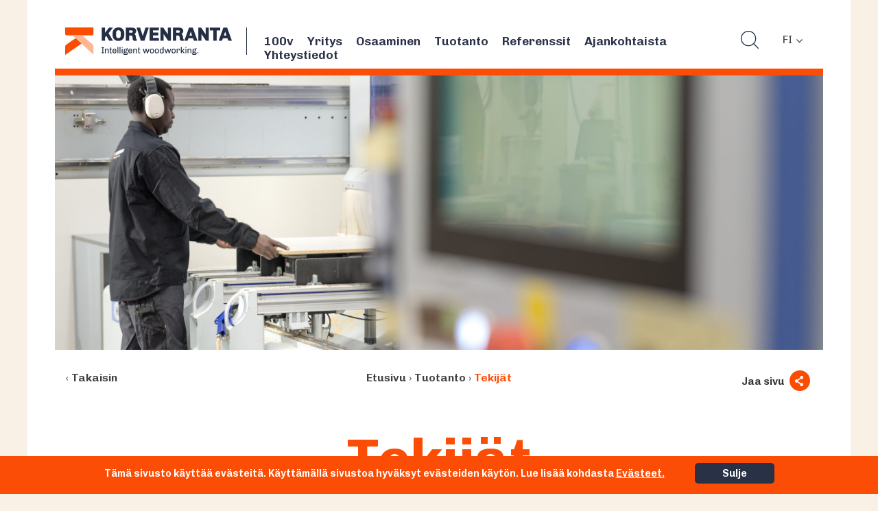

--- FILE ---
content_type: text/html; charset=UTF-8
request_url: https://www.korvenranta.fi/tuotanto/tekijat/
body_size: 11165
content:
<!DOCTYPE html>
<html>
    <head>
		<meta testingersdongers>
		<!-- Global site tag (gtag.js) - Google Analytics -->
		<script async src="https://www.googletagmanager.com/gtag/js?id=UA-114244873-1"></script>
		<script>
		window.dataLayer = window.dataLayer || [];
		function gtag(){dataLayer.push(arguments);}
		gtag('js', new Date());

		gtag('config', 'UA-114244873-1');
		</script>
        <meta charset="utf-8">
        <meta http-equiv="X-UA-Compatible" content="IE=edge">
        <meta name="viewport" content="width=device-width, initial-scale=1">
        <meta name="description" content="">
        <meta name="author" content="">
        <link rel="icon" href="https://www.korvenranta.fi/wp-content/uploads/2017/12/korvenranta_favicon.png">
		
		<link href="https://fonts.googleapis.com/css?family=Chivo:400,600,700,800" rel="stylesheet">
		<link href="https://fonts.googleapis.com/css?family=Noto+Serif" rel="stylesheet">
		<link href="https://maxcdn.bootstrapcdn.com/font-awesome/4.7.0/css/font-awesome.min.css" rel="stylesheet" integrity="sha384-wvfXpqpZZVQGK6TAh5PVlGOfQNHSoD2xbE+QkPxCAFlNEevoEH3Sl0sibVcOQVnN" crossorigin="anonymous">

        <title>Korvenranta  &raquo; Tekijät</title>

        <!-- Custom styles for this template -->
        <link href="https://www.korvenranta.fi/wp-content/themes/basicteema/style.css?v=1.0552" rel="stylesheet">

        <!-- HTML5 shim and Respond.js for IE8 support of HTML5 elements and media queries -->
        <!-- WARNING: Respond.js doesn't work if you view the page via file:// -->
        <!--[if lt IE 9]>
          <script src="https://oss.maxcdn.com/html5shiv/3.7.2/html5shiv.min.js"></script>
          <script src="https://oss.maxcdn.com/respond/1.4.2/respond.min.js"></script>
        <![endif]-->
        <meta name='robots' content='max-image-preview:large' />
<link rel="alternate" hreflang="fi" href="https://www.korvenranta.fi/tuotanto/tekijat/" />
<link rel="alternate" hreflang="en-us" href="https://www.korvenranta.fi/en/tuotanto/makers/" />
<link rel="alternate" hreflang="x-default" href="https://www.korvenranta.fi/tuotanto/tekijat/" />
<link rel='dns-prefetch' href='//static.addtoany.com' />
<link rel='dns-prefetch' href='//s.w.org' />
<script type="text/javascript">
window._wpemojiSettings = {"baseUrl":"https:\/\/s.w.org\/images\/core\/emoji\/14.0.0\/72x72\/","ext":".png","svgUrl":"https:\/\/s.w.org\/images\/core\/emoji\/14.0.0\/svg\/","svgExt":".svg","source":{"concatemoji":"https:\/\/www.korvenranta.fi\/wp-includes\/js\/wp-emoji-release.min.js?ver=6.0"}};
/*! This file is auto-generated */
!function(e,a,t){var n,r,o,i=a.createElement("canvas"),p=i.getContext&&i.getContext("2d");function s(e,t){var a=String.fromCharCode,e=(p.clearRect(0,0,i.width,i.height),p.fillText(a.apply(this,e),0,0),i.toDataURL());return p.clearRect(0,0,i.width,i.height),p.fillText(a.apply(this,t),0,0),e===i.toDataURL()}function c(e){var t=a.createElement("script");t.src=e,t.defer=t.type="text/javascript",a.getElementsByTagName("head")[0].appendChild(t)}for(o=Array("flag","emoji"),t.supports={everything:!0,everythingExceptFlag:!0},r=0;r<o.length;r++)t.supports[o[r]]=function(e){if(!p||!p.fillText)return!1;switch(p.textBaseline="top",p.font="600 32px Arial",e){case"flag":return s([127987,65039,8205,9895,65039],[127987,65039,8203,9895,65039])?!1:!s([55356,56826,55356,56819],[55356,56826,8203,55356,56819])&&!s([55356,57332,56128,56423,56128,56418,56128,56421,56128,56430,56128,56423,56128,56447],[55356,57332,8203,56128,56423,8203,56128,56418,8203,56128,56421,8203,56128,56430,8203,56128,56423,8203,56128,56447]);case"emoji":return!s([129777,127995,8205,129778,127999],[129777,127995,8203,129778,127999])}return!1}(o[r]),t.supports.everything=t.supports.everything&&t.supports[o[r]],"flag"!==o[r]&&(t.supports.everythingExceptFlag=t.supports.everythingExceptFlag&&t.supports[o[r]]);t.supports.everythingExceptFlag=t.supports.everythingExceptFlag&&!t.supports.flag,t.DOMReady=!1,t.readyCallback=function(){t.DOMReady=!0},t.supports.everything||(n=function(){t.readyCallback()},a.addEventListener?(a.addEventListener("DOMContentLoaded",n,!1),e.addEventListener("load",n,!1)):(e.attachEvent("onload",n),a.attachEvent("onreadystatechange",function(){"complete"===a.readyState&&t.readyCallback()})),(e=t.source||{}).concatemoji?c(e.concatemoji):e.wpemoji&&e.twemoji&&(c(e.twemoji),c(e.wpemoji)))}(window,document,window._wpemojiSettings);
</script>
<style type="text/css">
img.wp-smiley,
img.emoji {
	display: inline !important;
	border: none !important;
	box-shadow: none !important;
	height: 1em !important;
	width: 1em !important;
	margin: 0 0.07em !important;
	vertical-align: -0.1em !important;
	background: none !important;
	padding: 0 !important;
}
</style>
	<link rel='stylesheet' id='wp-block-library-css'  href='https://www.korvenranta.fi/wp-includes/css/dist/block-library/style.min.css?ver=6.0' type='text/css' media='all' />
<style id='global-styles-inline-css' type='text/css'>
body{--wp--preset--color--black: #000000;--wp--preset--color--cyan-bluish-gray: #abb8c3;--wp--preset--color--white: #ffffff;--wp--preset--color--pale-pink: #f78da7;--wp--preset--color--vivid-red: #cf2e2e;--wp--preset--color--luminous-vivid-orange: #ff6900;--wp--preset--color--luminous-vivid-amber: #fcb900;--wp--preset--color--light-green-cyan: #7bdcb5;--wp--preset--color--vivid-green-cyan: #00d084;--wp--preset--color--pale-cyan-blue: #8ed1fc;--wp--preset--color--vivid-cyan-blue: #0693e3;--wp--preset--color--vivid-purple: #9b51e0;--wp--preset--gradient--vivid-cyan-blue-to-vivid-purple: linear-gradient(135deg,rgba(6,147,227,1) 0%,rgb(155,81,224) 100%);--wp--preset--gradient--light-green-cyan-to-vivid-green-cyan: linear-gradient(135deg,rgb(122,220,180) 0%,rgb(0,208,130) 100%);--wp--preset--gradient--luminous-vivid-amber-to-luminous-vivid-orange: linear-gradient(135deg,rgba(252,185,0,1) 0%,rgba(255,105,0,1) 100%);--wp--preset--gradient--luminous-vivid-orange-to-vivid-red: linear-gradient(135deg,rgba(255,105,0,1) 0%,rgb(207,46,46) 100%);--wp--preset--gradient--very-light-gray-to-cyan-bluish-gray: linear-gradient(135deg,rgb(238,238,238) 0%,rgb(169,184,195) 100%);--wp--preset--gradient--cool-to-warm-spectrum: linear-gradient(135deg,rgb(74,234,220) 0%,rgb(151,120,209) 20%,rgb(207,42,186) 40%,rgb(238,44,130) 60%,rgb(251,105,98) 80%,rgb(254,248,76) 100%);--wp--preset--gradient--blush-light-purple: linear-gradient(135deg,rgb(255,206,236) 0%,rgb(152,150,240) 100%);--wp--preset--gradient--blush-bordeaux: linear-gradient(135deg,rgb(254,205,165) 0%,rgb(254,45,45) 50%,rgb(107,0,62) 100%);--wp--preset--gradient--luminous-dusk: linear-gradient(135deg,rgb(255,203,112) 0%,rgb(199,81,192) 50%,rgb(65,88,208) 100%);--wp--preset--gradient--pale-ocean: linear-gradient(135deg,rgb(255,245,203) 0%,rgb(182,227,212) 50%,rgb(51,167,181) 100%);--wp--preset--gradient--electric-grass: linear-gradient(135deg,rgb(202,248,128) 0%,rgb(113,206,126) 100%);--wp--preset--gradient--midnight: linear-gradient(135deg,rgb(2,3,129) 0%,rgb(40,116,252) 100%);--wp--preset--duotone--dark-grayscale: url('#wp-duotone-dark-grayscale');--wp--preset--duotone--grayscale: url('#wp-duotone-grayscale');--wp--preset--duotone--purple-yellow: url('#wp-duotone-purple-yellow');--wp--preset--duotone--blue-red: url('#wp-duotone-blue-red');--wp--preset--duotone--midnight: url('#wp-duotone-midnight');--wp--preset--duotone--magenta-yellow: url('#wp-duotone-magenta-yellow');--wp--preset--duotone--purple-green: url('#wp-duotone-purple-green');--wp--preset--duotone--blue-orange: url('#wp-duotone-blue-orange');--wp--preset--font-size--small: 13px;--wp--preset--font-size--medium: 20px;--wp--preset--font-size--large: 36px;--wp--preset--font-size--x-large: 42px;}.has-black-color{color: var(--wp--preset--color--black) !important;}.has-cyan-bluish-gray-color{color: var(--wp--preset--color--cyan-bluish-gray) !important;}.has-white-color{color: var(--wp--preset--color--white) !important;}.has-pale-pink-color{color: var(--wp--preset--color--pale-pink) !important;}.has-vivid-red-color{color: var(--wp--preset--color--vivid-red) !important;}.has-luminous-vivid-orange-color{color: var(--wp--preset--color--luminous-vivid-orange) !important;}.has-luminous-vivid-amber-color{color: var(--wp--preset--color--luminous-vivid-amber) !important;}.has-light-green-cyan-color{color: var(--wp--preset--color--light-green-cyan) !important;}.has-vivid-green-cyan-color{color: var(--wp--preset--color--vivid-green-cyan) !important;}.has-pale-cyan-blue-color{color: var(--wp--preset--color--pale-cyan-blue) !important;}.has-vivid-cyan-blue-color{color: var(--wp--preset--color--vivid-cyan-blue) !important;}.has-vivid-purple-color{color: var(--wp--preset--color--vivid-purple) !important;}.has-black-background-color{background-color: var(--wp--preset--color--black) !important;}.has-cyan-bluish-gray-background-color{background-color: var(--wp--preset--color--cyan-bluish-gray) !important;}.has-white-background-color{background-color: var(--wp--preset--color--white) !important;}.has-pale-pink-background-color{background-color: var(--wp--preset--color--pale-pink) !important;}.has-vivid-red-background-color{background-color: var(--wp--preset--color--vivid-red) !important;}.has-luminous-vivid-orange-background-color{background-color: var(--wp--preset--color--luminous-vivid-orange) !important;}.has-luminous-vivid-amber-background-color{background-color: var(--wp--preset--color--luminous-vivid-amber) !important;}.has-light-green-cyan-background-color{background-color: var(--wp--preset--color--light-green-cyan) !important;}.has-vivid-green-cyan-background-color{background-color: var(--wp--preset--color--vivid-green-cyan) !important;}.has-pale-cyan-blue-background-color{background-color: var(--wp--preset--color--pale-cyan-blue) !important;}.has-vivid-cyan-blue-background-color{background-color: var(--wp--preset--color--vivid-cyan-blue) !important;}.has-vivid-purple-background-color{background-color: var(--wp--preset--color--vivid-purple) !important;}.has-black-border-color{border-color: var(--wp--preset--color--black) !important;}.has-cyan-bluish-gray-border-color{border-color: var(--wp--preset--color--cyan-bluish-gray) !important;}.has-white-border-color{border-color: var(--wp--preset--color--white) !important;}.has-pale-pink-border-color{border-color: var(--wp--preset--color--pale-pink) !important;}.has-vivid-red-border-color{border-color: var(--wp--preset--color--vivid-red) !important;}.has-luminous-vivid-orange-border-color{border-color: var(--wp--preset--color--luminous-vivid-orange) !important;}.has-luminous-vivid-amber-border-color{border-color: var(--wp--preset--color--luminous-vivid-amber) !important;}.has-light-green-cyan-border-color{border-color: var(--wp--preset--color--light-green-cyan) !important;}.has-vivid-green-cyan-border-color{border-color: var(--wp--preset--color--vivid-green-cyan) !important;}.has-pale-cyan-blue-border-color{border-color: var(--wp--preset--color--pale-cyan-blue) !important;}.has-vivid-cyan-blue-border-color{border-color: var(--wp--preset--color--vivid-cyan-blue) !important;}.has-vivid-purple-border-color{border-color: var(--wp--preset--color--vivid-purple) !important;}.has-vivid-cyan-blue-to-vivid-purple-gradient-background{background: var(--wp--preset--gradient--vivid-cyan-blue-to-vivid-purple) !important;}.has-light-green-cyan-to-vivid-green-cyan-gradient-background{background: var(--wp--preset--gradient--light-green-cyan-to-vivid-green-cyan) !important;}.has-luminous-vivid-amber-to-luminous-vivid-orange-gradient-background{background: var(--wp--preset--gradient--luminous-vivid-amber-to-luminous-vivid-orange) !important;}.has-luminous-vivid-orange-to-vivid-red-gradient-background{background: var(--wp--preset--gradient--luminous-vivid-orange-to-vivid-red) !important;}.has-very-light-gray-to-cyan-bluish-gray-gradient-background{background: var(--wp--preset--gradient--very-light-gray-to-cyan-bluish-gray) !important;}.has-cool-to-warm-spectrum-gradient-background{background: var(--wp--preset--gradient--cool-to-warm-spectrum) !important;}.has-blush-light-purple-gradient-background{background: var(--wp--preset--gradient--blush-light-purple) !important;}.has-blush-bordeaux-gradient-background{background: var(--wp--preset--gradient--blush-bordeaux) !important;}.has-luminous-dusk-gradient-background{background: var(--wp--preset--gradient--luminous-dusk) !important;}.has-pale-ocean-gradient-background{background: var(--wp--preset--gradient--pale-ocean) !important;}.has-electric-grass-gradient-background{background: var(--wp--preset--gradient--electric-grass) !important;}.has-midnight-gradient-background{background: var(--wp--preset--gradient--midnight) !important;}.has-small-font-size{font-size: var(--wp--preset--font-size--small) !important;}.has-medium-font-size{font-size: var(--wp--preset--font-size--medium) !important;}.has-large-font-size{font-size: var(--wp--preset--font-size--large) !important;}.has-x-large-font-size{font-size: var(--wp--preset--font-size--x-large) !important;}
</style>
<link rel='stylesheet' id='contact-form-7-css'  href='https://www.korvenranta.fi/wp-content/plugins/contact-form-7/includes/css/styles.css?ver=5.7.7' type='text/css' media='all' />
<link rel='stylesheet' id='wpml-legacy-dropdown-0-css'  href='https://www.korvenranta.fi/wp-content/plugins/sitepress-multilingual-cms/templates/language-switchers/legacy-dropdown/style.min.css?ver=1' type='text/css' media='all' />
<link rel='stylesheet' id='wpml-legacy-vertical-list-0-css'  href='https://www.korvenranta.fi/wp-content/plugins/sitepress-multilingual-cms/templates/language-switchers/legacy-list-vertical/style.min.css?ver=1' type='text/css' media='all' />
<link rel='stylesheet' id='cms-navigation-style-base-css'  href='https://www.korvenranta.fi/wp-content/plugins/wpml-cms-nav/res/css/cms-navigation-base.css?ver=1.5.6' type='text/css' media='screen' />
<link rel='stylesheet' id='cms-navigation-style-css'  href='https://www.korvenranta.fi/wp-content/plugins/wpml-cms-nav/res/css/cms-navigation.css?ver=1.5.6' type='text/css' media='screen' />
<link rel='stylesheet' id='addtoany-css'  href='https://www.korvenranta.fi/wp-content/plugins/add-to-any/addtoany.min.css?ver=1.16' type='text/css' media='all' />
<script type='text/javascript' id='addtoany-core-js-before'>
window.a2a_config=window.a2a_config||{};a2a_config.callbacks=[];a2a_config.overlays=[];a2a_config.templates={};a2a_localize = {
	Share: "Share",
	Save: "Save",
	Subscribe: "Subscribe",
	Email: "Email",
	Bookmark: "Bookmark",
	ShowAll: "Show all",
	ShowLess: "Show less",
	FindServices: "Find service(s)",
	FindAnyServiceToAddTo: "Instantly find any service to add to",
	PoweredBy: "Powered by",
	ShareViaEmail: "Share via email",
	SubscribeViaEmail: "Subscribe via email",
	BookmarkInYourBrowser: "Bookmark in your browser",
	BookmarkInstructions: "Press Ctrl+D or \u2318+D to bookmark this page",
	AddToYourFavorites: "Add to your favorites",
	SendFromWebOrProgram: "Send from any email address or email program",
	EmailProgram: "Email program",
	More: "More&#8230;",
	ThanksForSharing: "Thanks for sharing!",
	ThanksForFollowing: "Thanks for following!"
};
</script>
<script type='text/javascript' defer src='https://static.addtoany.com/menu/page.js' id='addtoany-core-js'></script>
<script type='text/javascript' src='https://www.korvenranta.fi/wp-includes/js/jquery/jquery.min.js?ver=3.6.0' id='jquery-core-js'></script>
<script type='text/javascript' src='https://www.korvenranta.fi/wp-includes/js/jquery/jquery-migrate.min.js?ver=3.3.2' id='jquery-migrate-js'></script>
<script type='text/javascript' defer src='https://www.korvenranta.fi/wp-content/plugins/add-to-any/addtoany.min.js?ver=1.1' id='addtoany-jquery-js'></script>
<script type='text/javascript' src='https://www.korvenranta.fi/wp-content/plugins/sitepress-multilingual-cms/templates/language-switchers/legacy-dropdown/script.min.js?ver=1' id='wpml-legacy-dropdown-0-js'></script>
<link rel="https://api.w.org/" href="https://www.korvenranta.fi/wp-json/" /><link rel="EditURI" type="application/rsd+xml" title="RSD" href="https://www.korvenranta.fi/xmlrpc.php?rsd" />
<link rel="wlwmanifest" type="application/wlwmanifest+xml" href="https://www.korvenranta.fi/wp-includes/wlwmanifest.xml" /> 
<meta name="generator" content="WordPress 6.0" />
<link rel="canonical" href="https://www.korvenranta.fi/tuotanto/tekijat/" />
<link rel='shortlink' href='https://www.korvenranta.fi/?p=47' />
<link rel="alternate" type="application/json+oembed" href="https://www.korvenranta.fi/wp-json/oembed/1.0/embed?url=https%3A%2F%2Fwww.korvenranta.fi%2Ftuotanto%2Ftekijat%2F" />
<link rel="alternate" type="text/xml+oembed" href="https://www.korvenranta.fi/wp-json/oembed/1.0/embed?url=https%3A%2F%2Fwww.korvenranta.fi%2Ftuotanto%2Ftekijat%2F&#038;format=xml" />
<meta name="generator" content="WPML ver:4.8.6 stt:1,18;" />

		<script src="https://ajax.googleapis.com/ajax/libs/jquery/1.11.3/jquery.min.js"></script>

    <script>// google analytics koodi tulee tähän. </script>
    </head>
    
<body class="custom-post-type-tuotanto">

	
	<div class="evaste_disclaimer" id="evaste_disclaimer">
		<div class="disclaimer"><p>Tämä sivusto käyttää evästeitä. Käyttämällä sivustoa hyväksyt evästeiden käytön. Lue lisää kohdasta <a href="#evasteisiin_linkki">Evästeet.</a></p>
</div>
		<div class="sulje_btn" onclick="closeDisclaimer()">Sulje</div>
	</div>
	<script type="text/javascript">
		function closeDisclaimer() {
			//console.log("close disclaimer")
			document.getElementById('evaste_disclaimer').style.display = "none";
			if (typeof(Storage) !== "undefined") {
			    localStorage.setItem("allowedCookies", true); // remember what user chose.
			}
		}
		if (typeof(Storage) !== "undefined") {
			if(localStorage.getItem("allowedCookies")) { // hide disclaimer
				closeDisclaimer();
			}
		}
	</script>
				
	<div class="container site_container">

		<div id="header_container" class="header_container">

<!-- mobile nav -->
			<div class="row show_mobile mobile_navigation">

				<div class="col-xs-6 mobile_nav center mobile_logo">
					<a class="show_mobile" href="https://www.korvenranta.fi">
		                <img src="https://www.korvenranta.fi/wp-content/uploads/2017/12/Logo_small.png" alt="logo">
		            </a>
		        </div>

		        <div class="vertical_line"></div>

				<div class="col-xs-2 mobile_nav mobile_search">
					<a href="#" data-toggle="collapse" data-target="#search_nav">
						<img src="https://www.korvenranta.fi/wp-content/uploads/2017/12/Suurennuslasi.png" alt="hae">
					</a>
				</div>

		        <div class="vertical_line"></div>

				<div class="col-xs-2 mobile_nav mobile_lang">
					<div id="icl_lang_sel_widget-2" class="widget widget_icl_lang_sel_widget">
<div
	 class="wpml-ls-sidebars-sivupalkki wpml-ls wpml-ls-legacy-dropdown js-wpml-ls-legacy-dropdown">
	<ul role="menu">

		<li role="none" tabindex="0" class="wpml-ls-slot-sivupalkki wpml-ls-item wpml-ls-item-fi wpml-ls-current-language wpml-ls-first-item wpml-ls-item-legacy-dropdown">
			<a href="#" class="js-wpml-ls-item-toggle wpml-ls-item-toggle" role="menuitem" title="Switch to FI">
                <span class="wpml-ls-native" role="menuitem">FI</span></a>

			<ul class="wpml-ls-sub-menu" role="menu">
				
					<li class="wpml-ls-slot-sivupalkki wpml-ls-item wpml-ls-item-en wpml-ls-last-item" role="none">
						<a href="https://www.korvenranta.fi/en/tuotanto/makers/" class="wpml-ls-link" role="menuitem" aria-label="Switch to EN" title="Switch to EN">
                            <span class="wpml-ls-native" lang="en">EN</span></a>
					</li>

							</ul>

		</li>

	</ul>
</div>
</div>					
					<!--<a data-toggle="collapse" data-target="#language_nav">
						fi <i class="fa fa-chevron-down" aria-hidden="true"></i>
					</a>-->

					
				</div>

		        <div class="vertical_line"></div>

				<div class="col-xs-2 mobile_nav mobile_menu_toggle">
					<button type="button" class="navbar-toggle" data-toggle="collapse" data-target="#myNavbar2">
						<span class="icon-bar"></span>
						<span class="icon-bar"></span>
						<span class="icon-bar"></span> 
					</button>
				</div>

				<div class="collapse" id="search_nav">
					<div class="nav_title">
						<h2>Haku</h2>
						<div class="mobile_menu_toggle_cross" data-toggle="collapse" data-target="#search_nav"><img src="https://www.korvenranta.fi/wp-content/uploads/2017/12/RASTI.png" alt="sulje"></div>
					</div>

					<div class="mobile_menu_white_line"></div>

					<div class="mobile_menu menu_padding_top">
						<div class="mobile_menu_dropdown_div">

							<form method="POST" action="">
								<!--<div class="search_input_div">
									<img src="https://www.korvenranta.fi/wp-content/uploads/2017/12/Suurennuslasi.png" alt="hae">
									<span><input type="text" name="search" placeholder="Etsi sivustolta"></span>
								</div>-->
								<div class="mobilesearchfix">
								

<form method="POST" action="https://www.korvenranta.fi/">
	<img class="haku_ikoni" src="https://www.korvenranta.fi/wp-content/uploads/2017/12/Suurennuslasi.png" alt="hae">
	<input id="hakusana" type="search" value="" name="s"  placeholder="Etsi sivustolta"/>
	<input id="hakusana_submit" type="submit" name="hae" value="HAE">
</form>								</div>
								<!--<div class="search_submit_div"><input type="submit" name="submitLogin" value="HAE"></div>-->
					        </form>

						</div>
					</div>
				</div>

<!--
				<div class="collapse" id="language_nav">
					<div class="nav_title">
						<h2>Kieli</h2>

						<div class="mobile_menu_toggle_cross" data-toggle="collapse" data-target="#language_nav"><img src="https://www.korvenranta.fi/wp-content/uploads/2017/12/RASTI.png" alt="sulje"></div>
					</div>

					<div class="mobile_menu_white_line"></div>

					<div class="mobile_menu menu_padding_top">
						<div class="mobile_menu_dropdown_div">
						
							<div id="footer_language_list"><ul><li><a href="https://www.korvenranta.fi/tuotanto/tekijat/" class="active-1" ><div>Suomi</div></a></li><li><a href="https://www.korvenranta.fi/en/tuotanto/makers/" class="active-0" ><div>English</div></a></li></ul></div>						</div>
					</div>
				</div>
-->
				<div class="collapse" id="myNavbar2">
					<div class="nav_title">
						<h2>Valikko</h2>
						<div class="mobile_menu_toggle_cross" data-toggle="collapse" data-target="#myNavbar2"><img src="https://www.korvenranta.fi/wp-content/uploads/2017/12/RASTI.png" alt="sulje"></div>
					</div>
					<div class="mobile_menu_white_line"></div>
					<div class="mobile_menu">
						<ul class="mobile_menu_dropdown1">
						

								
										
												
							<li data-toggle="collapse" data-target="#alamenu1" onclick="toggleImage('nuoli1');">
								
								
								<a href="https://www.korvenranta.fi/korvenranta-100v/">
									Korvenranta 100v<i class="fa fa-chevron-right" aria-hidden="true"></i>
								</a><span class="mobile_menu_dropdown_nuoli">
									<img id="nuoli1" src="https://www.korvenranta.fi/wp-content/uploads/2017/12/nuoli_alas.png" alt="avaa">
									</span>
								<ul class="collapse mobile_menu_dropdown2" id="alamenu1">
							
								<li>
									<a href="https://www.korvenranta.fi/100v-lastuista-tulevaisuuteen/">100v lastuista tulevaisuuteen <i class="fa fa-chevron-right" aria-hidden="true"></i></a>
								</li>
										

							
								<li>
									<a href="https://www.korvenranta.fi/korvenrannan-lastuja/">Korvenrannan lastuja <i class="fa fa-chevron-right" aria-hidden="true"></i></a>
								</li>
										

							
								<li>
									<a href="https://www.korvenranta.fi/100-vuotta-historiaa/">100 vuotta historiaa <i class="fa fa-chevron-right" aria-hidden="true"></i></a>
								</li>
										

															</ul>
							</li>
							
																		

												
						

						
						
						
							<li data-toggle="collapse" data-target="#alamenu1" onclick="toggleImage('nuoli1');">
																<a href="https://www.korvenranta.fi/yritys/">
									Yritys<i class="fa fa-chevron-right" aria-hidden="true"></i>
								</a><span class="mobile_menu_dropdown_nuoli">
									<img id="nuoli1" src="https://www.korvenranta.fi/wp-content/uploads/2017/12/nuoli_alas.png" alt="avaa">
									</span>
								<ul class="collapse mobile_menu_dropdown2" id="alamenu1">
																			<li>
											<a href="https://www.korvenranta.fi/yritystarina/">Yritystarina <i class="fa fa-chevron-right" aria-hidden="true"></i></a>
										</li>
																			<li>
											<a href="https://www.korvenranta.fi/historia/">Historia <i class="fa fa-chevron-right" aria-hidden="true"></i></a>
										</li>
																			<li>
											<a href="https://www.korvenranta.fi/visio-missio-ja-arvot/">Visio, missio ja arvot <i class="fa fa-chevron-right" aria-hidden="true"></i></a>
										</li>
																			<li>
											<a href="https://www.korvenranta.fi/yhteystiedot/">Yritystiedot <i class="fa fa-chevron-right" aria-hidden="true"></i></a>
										</li>
																	</ul>
							</li>

							<li data-toggle="collapse" data-target="#alamenu2" onclick="toggleImage('nuoli2');">
																<a href="https://www.korvenranta.fi/osaamiset/">
									Osaaminen<i class="fa fa-chevron-right" aria-hidden="true"></i>
								</a><span class="mobile_menu_dropdown_nuoli">
									<img id="nuoli2" src="https://www.korvenranta.fi/wp-content/uploads/2017/12/nuoli_alas.png" alt="avaa">
									</span>
								<ul class="collapse mobile_menu_dropdown2" id="alamenu2">
																			<li>
											<a href="https://www.korvenranta.fi/osaaminen/kotikalusteet/">Kotikalusteet <i class="fa fa-chevron-right" aria-hidden="true"></i></a>
										</li>
																			<li>
											<a href="https://www.korvenranta.fi/osaaminen/sairaalakalusteet/">Hoitotilakalusteet <i class="fa fa-chevron-right" aria-hidden="true"></i></a>
										</li>
																			<li>
											<a href="https://www.korvenranta.fi/osaaminen/toimisto-ja-julkitilakalusteet/">Toimisto- ja julkitilakalusteet <i class="fa fa-chevron-right" aria-hidden="true"></i></a>
										</li>
																			<li>
											<a href="https://www.korvenranta.fi/osaaminen/rakennusteollisuus/">Rakennusteollisuus <i class="fa fa-chevron-right" aria-hidden="true"></i></a>
										</li>
																			<li>
											<a href="https://www.korvenranta.fi/osaaminen/ajoneuvo-laiva-ja-veneteollisuus/">Ajoneuvo-, laiva- ja veneteollisuus <i class="fa fa-chevron-right" aria-hidden="true"></i></a>
										</li>
																			<li>
											<a href="https://www.korvenranta.fi/osaaminen/vanerin-jatkojalostus/">Vanerin jatkojalostus <i class="fa fa-chevron-right" aria-hidden="true"></i></a>
										</li>
																			<li>
											<a href="https://www.korvenranta.fi/osaaminen/myymalakalusteet/">Myymäläkalusteet <i class="fa fa-chevron-right" aria-hidden="true"></i></a>
										</li>
																	</ul>
							</li>

							<li data-toggle="collapse" data-target="#alamenu3" onclick="toggleImage('nuoli3');">
																<a href="https://www.korvenranta.fi/osaaminen/myymalakalusteet/">
									Myymäläkalusteet<i class="fa fa-chevron-right" aria-hidden="true"></i>
								</a><span class="mobile_menu_dropdown_nuoli">
									<img id="nuoli3" src="https://www.korvenranta.fi/wp-content/uploads/2017/12/nuoli_alas.png" alt="avaa">
									</span>
								<ul class="collapse mobile_menu_dropdown2" id="alamenu3">
																			<li>
											<a href="https://www.korvenranta.fi/tuotanto/ymparisto-ja-laatusertifikaatit/">Ympäristö- ja laatusertifikaatit <i class="fa fa-chevron-right" aria-hidden="true"></i></a>
										</li>
																			<li>
											<a href="https://www.korvenranta.fi/tuotanto/tekijat/">Tekijät <i class="fa fa-chevron-right" aria-hidden="true"></i></a>
										</li>
																			<li>
											<a href="https://www.korvenranta.fi/tuotanto/tyotilat/">Työtilat <i class="fa fa-chevron-right" aria-hidden="true"></i></a>
										</li>
																			<li>
											<a href="https://www.korvenranta.fi/tuotanto/koneet/">Koneet <i class="fa fa-chevron-right" aria-hidden="true"></i></a>
										</li>
																			<li>
											<a href="https://www.korvenranta.fi/tuotanto/materiaalit/">Materiaalit <i class="fa fa-chevron-right" aria-hidden="true"></i></a>
										</li>
																	</ul>
							</li>

							<li>
																<a href="https://www.korvenranta.fi/referenssit/">
									Referenssit<i class="fa fa-chevron-right" aria-hidden="true"></i>
								</a>
							</li>

							<li>
																<a href="https://www.korvenranta.fi/ajankohtaista/">
									Ajankohtaista<i class="fa fa-chevron-right" aria-hidden="true"></i>
								</a>
							</li>

							<li>
																<a href="https://www.korvenranta.fi/yhteystiedot/">
									Yhteystiedot<i class="fa fa-chevron-right" aria-hidden="true"></i>
								</a>
							</li>

						</ul>
					</div>
				</div>
			</div>
			<img id="nuoli_ylos" style="display: none;" src="https://www.korvenranta.fi/wp-content/uploads/2017/12/nuoli_ylos.png" />
			<img id="nuoli_alas" style="display: none;" src="https://www.korvenranta.fi/wp-content/uploads/2017/12/nuoli_alas.png" />
			<script type="text/javascript">
				function toggleImage(image_id) {
					console.log(image_id);
					let image = document.getElementById(image_id);
					let ylos = document.getElementById('nuoli_ylos');
					let alas = document.getElementById('nuoli_alas');
					console.log(image);
					if(image.src.endsWith(alas.src)) {
						image.src = ylos.src;
					} else {
						image.src = alas.src;
					}
				}
			</script>

<!-- desktop nav -->
			<div class="row hide_mobile">

				<div id="site_logo" class="col-xs-0 col-sm-3 site_logo">
					<a class="hide_mobile" href="https://www.korvenranta.fi">
		                <img src="https://www.korvenranta.fi/wp-content/uploads/2017/12/Korvenranta-logo.png" alt="logo">
		            </a>
				</div>

				<div class="col-xs-0 col-sm-0 col-md-7 no-padding site_menu">
					<div id="myNavbar" class="collapse navbar-collapse navHeaderCollapse"><ul id="menu-main-nav" class="nav navbar-nav navbar-right"><li id="menu-item-994" class="menu-item menu-item-type-post_type menu-item-object-page menu-item-994"><a title="100v" href="https://www.korvenranta.fi/korvenranta-100v/">100v</a></li>
<li id="menu-item-21" class="menu-item menu-item-type-post_type menu-item-object-page menu-item-21"><a title="Yritys" href="https://www.korvenranta.fi/yritys/">Yritys</a></li>
<li id="menu-item-70" class="menu-item menu-item-type-post_type menu-item-object-page menu-item-70"><a title="Osaaminen" href="https://www.korvenranta.fi/osaamiset/">Osaaminen</a></li>
<li id="menu-item-23" class="menu-item menu-item-type-post_type menu-item-object-page menu-item-23"><a title="Tuotanto" href="https://www.korvenranta.fi/tuotannot/">Tuotanto</a></li>
<li id="menu-item-22" class="menu-item menu-item-type-post_type menu-item-object-page menu-item-22"><a title="Referenssit" href="https://www.korvenranta.fi/referenssit/">Referenssit</a></li>
<li id="menu-item-19" class="menu-item menu-item-type-post_type menu-item-object-page menu-item-19"><a title="Ajankohtaista" href="https://www.korvenranta.fi/ajankohtaista/">Ajankohtaista</a></li>
<li id="menu-item-20" class="menu-item menu-item-type-post_type menu-item-object-page menu-item-20"><a title="Yhteystiedot" href="https://www.korvenranta.fi/yhteystiedot/">Yhteystiedot</a></li>
</ul></div>				</div>

				<div class=" site_search /*border_right*/" data-toggle="collapse" data-target="#search_nav2">
					<div>
						<img class="hide_on_hover" src="https://www.korvenranta.fi/wp-content/uploads/2017/12/Suurennuslasi.png" alt="hae">
						<img class="show_on_hover" src="https://www.korvenranta.fi/wp-content/uploads/2018/01/Suurennuslasi_valkoinen.png" alt="hae">
					</div>
				</div>

				<div class=" site_lang" >

					<div id="icl_lang_sel_widget-2" class="widget widget_icl_lang_sel_widget">
<div
	 class="wpml-ls-sidebars-sivupalkki wpml-ls wpml-ls-legacy-dropdown js-wpml-ls-legacy-dropdown">
	<ul role="menu">

		<li role="none" tabindex="0" class="wpml-ls-slot-sivupalkki wpml-ls-item wpml-ls-item-fi wpml-ls-current-language wpml-ls-first-item wpml-ls-item-legacy-dropdown">
			<a href="#" class="js-wpml-ls-item-toggle wpml-ls-item-toggle" role="menuitem" title="Switch to FI">
                <span class="wpml-ls-native" role="menuitem">FI</span></a>

			<ul class="wpml-ls-sub-menu" role="menu">
				
					<li class="wpml-ls-slot-sivupalkki wpml-ls-item wpml-ls-item-en wpml-ls-last-item" role="none">
						<a href="https://www.korvenranta.fi/en/tuotanto/makers/" class="wpml-ls-link" role="menuitem" aria-label="Switch to EN" title="Switch to EN">
                            <span class="wpml-ls-native" lang="en">EN</span></a>
					</li>

							</ul>

		</li>

	</ul>
</div>
</div>
					<!--<div class="current_lang">
						FI <i class="fa fa-chevron-down" aria-hidden="true"></i>
						<div class="collapse other_lang" id="lang_nav2">
							<div class="lang_selection">EN</div>
						</div>
					</div>-->
				</div>

			</div>

			<!-- esikatselu dropdown -->
			<div class="esikatselu_laatikot_parent hide_mobile">
				<div class="esikatselu_laatikot">

					<!-- collapses desktop -->
					<div class="collapse top_bar_collapse" id="search_nav2">
						<div class="orange_line_top"></div>

						<div class="collapse_content">
							<div class="row">
								<div class="col-sm-8 col-sm-offset-2">

									

<form method="POST" action="https://www.korvenranta.fi/">
	<img class="haku_ikoni" src="https://www.korvenranta.fi/wp-content/uploads/2017/12/Suurennuslasi.png" alt="hae">
	<input id="hakusana" type="search" value="" name="s"  placeholder="Etsi sivustolta"/>
	<input id="hakusana_submit" type="submit" name="hae" value="HAE">
</form>
									
								</div>
							</div>
						</div>
					</div>

					<!-- esikatselu laatikot -->
										<div class="row" id="esikatselu_vsata">
						<div class="col-xs-12 no-padding">
							<div class="orange_line_top"></div>
							<div class="row esikatselu_laatikko">
								<div class="col-xs-6 col-sm-6 esikatselu_sisalto">
																		<div class="esikatselu_kuva" style="background-image: url(https://www.korvenranta.fi/wp-content/uploads/2019/09/korvenranta_www_100v_paasivun_kuva-1024x576.jpg);"></div>
									<div class="esikatselu_tekstit">
										<h3>Korvenranta 100v</h3>
										<p><strong>Ammattimaista puun työstämistä jo neljännessä sukupolvessa.</strong></p>										<a class="nappi" href="https://www.korvenranta.fi/korvenranta-100v/">Lue lisää <i class="fa fa-chevron-right" aria-hidden="true"></i></a>
									</div>
																	</div>
								<div class="col-xs-6 col-sm-6 esikatselu_listaus">

																
										

												

																										<div class="lista_item" style="margin-bottom:10px;">
														<div class="row">
															<div class="col-xs-2 no-padding" style="width: 50px;">
																<div class="clipsize2" style="background-image: url(https://www.korvenranta.fi/wp-content/uploads/2019/03/korvenranta_100v_palanut_tehdas_web.jpg); background-size:cover; margin:0 auto; background-position: center center;">
																	<div style="height:100%;width:100%;background-image: url(https://www.korvenranta.fi/wp-content/themes/basicteema/img/clip2.png); background-size:cover; background-color:transparent; background-repeat:no-repeat; background-position:center center;">
																	</div>
																</div>
															</div>
															<div class="col-xs-8 lista_item_tekstit">
																<a href="https://www.korvenranta.fi/100v-lastuista-tulevaisuuteen/"><h4>
																	100v lastuista tulevaisuuteen																	<i class="fa fa-chevron-right" aria-hidden="true"></i>
																</h4></a>
															</div>
														</div>
													</div>
																										<div class="lista_item" style="margin-bottom:10px;">
														<div class="row">
															<div class="col-xs-2 no-padding" style="width: 50px;">
																<div class="clipsize2" style="background-image: url(https://www.korvenranta.fi/wp-content/uploads/2019/03/lastut_iso_kuva.jpg); background-size:cover; margin:0 auto; background-position: center center;">
																	<div style="height:100%;width:100%;background-image: url(https://www.korvenranta.fi/wp-content/themes/basicteema/img/clip2.png); background-size:cover; background-color:transparent; background-repeat:no-repeat; background-position:center center;">
																	</div>
																</div>
															</div>
															<div class="col-xs-8 lista_item_tekstit">
																<a href="https://www.korvenranta.fi/korvenrannan-lastuja/"><h4>
																	Korvenrannan lastuja																	<i class="fa fa-chevron-right" aria-hidden="true"></i>
																</h4></a>
															</div>
														</div>
													</div>
																										<div class="lista_item" style="margin-bottom:10px;">
														<div class="row">
															<div class="col-xs-2 no-padding" style="width: 50px;">
																<div class="clipsize2" style="background-image: url(https://www.korvenranta.fi/wp-content/uploads/2019/03/puu.jpg); background-size:cover; margin:0 auto; background-position: center center;">
																	<div style="height:100%;width:100%;background-image: url(https://www.korvenranta.fi/wp-content/themes/basicteema/img/clip2.png); background-size:cover; background-color:transparent; background-repeat:no-repeat; background-position:center center;">
																	</div>
																</div>
															</div>
															<div class="col-xs-8 lista_item_tekstit">
																<a href="https://www.korvenranta.fi/100-vuotta-historiaa/"><h4>
																	100 vuotta historiaa																	<i class="fa fa-chevron-right" aria-hidden="true"></i>
																</h4></a>
															</div>
														</div>
													</div>
													
																								
											

								
																</div>
							</div>
						</div>
					</div>
										
					
					<div class="row" id="esikatselu_yritys">
						<div class="col-xs-12 no-padding">
							<div class="orange_line_top"></div>
							<div class="row esikatselu_laatikko">
								<div class="col-xs-6 col-sm-6 esikatselu_sisalto"">
																											<div class="esikatselu_kuva" style="background-image: url(https://www.korvenranta.fi/wp-content/uploads/2018/01/KORVENRANTA_MG_7541.jpg);"></div>
									<div class="esikatselu_tekstit">
										<h3>Yritys</h3>
										<p><strong>Korvenranta on luotettava, reilu ja joustava puutyöstön ammattilainen.
</strong></p>										<a class="nappi" href="https://www.korvenranta.fi/yritys/">Lue lisää <i class="fa fa-chevron-right" aria-hidden="true"></i></a>
									</div>
																	</div>
								<div class="col-xs-6 col-sm-5 esikatselu_listaus">
									
										<div class="lista_item">
											<div class="row">
												<div class="col-xs-2 no-padding" style="width: 50px;">
													<div class="clipsize2" style="background-image: url(https://www.korvenranta.fi/wp-content/uploads/2017/12/KORVENRANTA_MG_7917.jpg); background-size:cover; margin:0 auto; background-position: center center;">
														<div style="height:100%;width:100%;background-image: url(https://www.korvenranta.fi/wp-content/themes/basicteema/img/clip2.png); background-size:cover; background-color:transparent; background-repeat:no-repeat; background-position:center center;">
														</div>
													</div>
												</div>
												<div class="col-xs-8 lista_item_tekstit">
													<a href="https://www.korvenranta.fi/yritystarina/"><h4>
														Yritystarina														<i class="fa fa-chevron-right" aria-hidden="true"></i>
													</h4></a>
												</div>
											</div>
										</div>

									
										<div class="lista_item">
											<div class="row">
												<div class="col-xs-2 no-padding" style="width: 50px;">
													<div class="clipsize2" style="background-image: url(https://www.korvenranta.fi/wp-content/uploads/2018/01/vuoristorata_1951e.jpg); background-size:cover; margin:0 auto; background-position: center center;">
														<div style="height:100%;width:100%;background-image: url(https://www.korvenranta.fi/wp-content/themes/basicteema/img/clip2.png); background-size:cover; background-color:transparent; background-repeat:no-repeat; background-position:center center;">
														</div>
													</div>
												</div>
												<div class="col-xs-8 lista_item_tekstit">
													<a href="https://www.korvenranta.fi/historia/"><h4>
														Historia														<i class="fa fa-chevron-right" aria-hidden="true"></i>
													</h4></a>
												</div>
											</div>
										</div>

									
										<div class="lista_item">
											<div class="row">
												<div class="col-xs-2 no-padding" style="width: 50px;">
													<div class="clipsize2" style="background-image: url(https://www.korvenranta.fi/wp-content/uploads/2017/12/KORVENRANTA_varasto_7448-Panorama.jpg); background-size:cover; margin:0 auto; background-position: center center;">
														<div style="height:100%;width:100%;background-image: url(https://www.korvenranta.fi/wp-content/themes/basicteema/img/clip2.png); background-size:cover; background-color:transparent; background-repeat:no-repeat; background-position:center center;">
														</div>
													</div>
												</div>
												<div class="col-xs-8 lista_item_tekstit">
													<a href="https://www.korvenranta.fi/visio-missio-ja-arvot/"><h4>
														Visio, missio ja arvot														<i class="fa fa-chevron-right" aria-hidden="true"></i>
													</h4></a>
												</div>
											</div>
										</div>

									
										<div class="lista_item">
											<div class="row">
												<div class="col-xs-2 no-padding" style="width: 50px;">
													<div class="clipsize2" style="background-image: url(https://www.korvenranta.fi/wp-content/uploads/2017/12/KORVENRANTA_MG_8463.jpg); background-size:cover; margin:0 auto; background-position: center center;">
														<div style="height:100%;width:100%;background-image: url(https://www.korvenranta.fi/wp-content/themes/basicteema/img/clip2.png); background-size:cover; background-color:transparent; background-repeat:no-repeat; background-position:center center;">
														</div>
													</div>
												</div>
												<div class="col-xs-8 lista_item_tekstit">
													<a href="https://www.korvenranta.fi/yhteystiedot/"><h4>
														Yritystiedot														<i class="fa fa-chevron-right" aria-hidden="true"></i>
													</h4></a>
												</div>
											</div>
										</div>

																	</div>
							</div>
						</div>
					</div>

					<div class="row" id="esikatselu_osaaminen">
						<div class="col-xs-12 no-padding">
							<div class="orange_line_top"></div>
							<div class="row esikatselu_laatikko">
								<div class="col-xs-6 col-sm-6 esikatselu_sisalto">
																		<div class="esikatselu_kuva" style="background-image: url(https://www.korvenranta.fi/wp-content/uploads/2018/01/Korvenranta_mg_7750.jpg);"></div>
									<div class="esikatselu_tekstit">
										<h3>Osaaminen</h3>
										<p><strong>Vanhaa viisautta ja nuorta innovatiivisuutta.</strong></p>										<a class="nappi" href="https://www.korvenranta.fi/osaamiset/">Lue lisää <i class="fa fa-chevron-right" aria-hidden="true"></i></a>
									</div>
																	</div>
								<div class="col-xs-6 col-sm-6 esikatselu_listaus">
									
										<div class="lista_item">
											<div class="row">
												<div class="col-xs-2 no-padding" style="width: 50px;">
													<div class="clipsize2" style="background-image: url(https://www.korvenranta.fi/wp-content/uploads/2018/02/Mixrack_Table_kotikaluste.jpg); background-size:cover; margin:0 auto; background-position: center center;">
														<div style="height:100%;width:100%;background-image: url(https://www.korvenranta.fi/wp-content/themes/basicteema/img/clip2.png); background-size:cover; background-color:transparent; background-repeat:no-repeat; background-position:center center;">
														</div>
													</div>
												</div>
												<div class="col-xs-8 lista_item_tekstit">
													<a href="https://www.korvenranta.fi/osaaminen/kotikalusteet/"><h4>
														Kotikalusteet														<i class="fa fa-chevron-right" aria-hidden="true"></i>
													</h4></a>
												</div>
											</div>
										</div>

									
										<div class="lista_item">
											<div class="row">
												<div class="col-xs-2 no-padding" style="width: 50px;">
													<div class="clipsize2" style="background-image: url(https://www.korvenranta.fi/wp-content/uploads/2018/02/hoitokalusteet-1.jpg); background-size:cover; margin:0 auto; background-position: center center;">
														<div style="height:100%;width:100%;background-image: url(https://www.korvenranta.fi/wp-content/themes/basicteema/img/clip2.png); background-size:cover; background-color:transparent; background-repeat:no-repeat; background-position:center center;">
														</div>
													</div>
												</div>
												<div class="col-xs-8 lista_item_tekstit">
													<a href="https://www.korvenranta.fi/osaaminen/sairaalakalusteet/"><h4>
														Hoitotilakalusteet														<i class="fa fa-chevron-right" aria-hidden="true"></i>
													</h4></a>
												</div>
											</div>
										</div>

									
										<div class="lista_item">
											<div class="row">
												<div class="col-xs-2 no-padding" style="width: 50px;">
													<div class="clipsize2" style="background-image: url(https://www.korvenranta.fi/wp-content/uploads/2018/02/Martela_toimistokaluste.jpg); background-size:cover; margin:0 auto; background-position: center center;">
														<div style="height:100%;width:100%;background-image: url(https://www.korvenranta.fi/wp-content/themes/basicteema/img/clip2.png); background-size:cover; background-color:transparent; background-repeat:no-repeat; background-position:center center;">
														</div>
													</div>
												</div>
												<div class="col-xs-8 lista_item_tekstit">
													<a href="https://www.korvenranta.fi/osaaminen/toimisto-ja-julkitilakalusteet/"><h4>
														Toimisto- ja julkitilakalusteet														<i class="fa fa-chevron-right" aria-hidden="true"></i>
													</h4></a>
												</div>
											</div>
										</div>

									
										<div class="lista_item">
											<div class="row">
												<div class="col-xs-2 no-padding" style="width: 50px;">
													<div class="clipsize2" style="background-image: url(https://www.korvenranta.fi/wp-content/uploads/2018/02/Seroc-Liipola.jpg); background-size:cover; margin:0 auto; background-position: center center;">
														<div style="height:100%;width:100%;background-image: url(https://www.korvenranta.fi/wp-content/themes/basicteema/img/clip2.png); background-size:cover; background-color:transparent; background-repeat:no-repeat; background-position:center center;">
														</div>
													</div>
												</div>
												<div class="col-xs-8 lista_item_tekstit">
													<a href="https://www.korvenranta.fi/osaaminen/rakennusteollisuus/"><h4>
														Rakennusteollisuus														<i class="fa fa-chevron-right" aria-hidden="true"></i>
													</h4></a>
												</div>
											</div>
										</div>

									
										<div class="lista_item">
											<div class="row">
												<div class="col-xs-2 no-padding" style="width: 50px;">
													<div class="clipsize2" style="background-image: url(https://www.korvenranta.fi/wp-content/uploads/2018/02/Buster-Lx.jpg); background-size:cover; margin:0 auto; background-position: center center;">
														<div style="height:100%;width:100%;background-image: url(https://www.korvenranta.fi/wp-content/themes/basicteema/img/clip2.png); background-size:cover; background-color:transparent; background-repeat:no-repeat; background-position:center center;">
														</div>
													</div>
												</div>
												<div class="col-xs-8 lista_item_tekstit">
													<a href="https://www.korvenranta.fi/osaaminen/ajoneuvo-laiva-ja-veneteollisuus/"><h4>
														Ajoneuvo-, laiva- ja veneteollisuus														<i class="fa fa-chevron-right" aria-hidden="true"></i>
													</h4></a>
												</div>
											</div>
										</div>

									
										<div class="lista_item">
											<div class="row">
												<div class="col-xs-2 no-padding" style="width: 50px;">
													<div class="clipsize2" style="background-image: url(https://www.korvenranta.fi/wp-content/uploads/2018/01/KORVENRANTA_MG_7222.jpg); background-size:cover; margin:0 auto; background-position: center center;">
														<div style="height:100%;width:100%;background-image: url(https://www.korvenranta.fi/wp-content/themes/basicteema/img/clip2.png); background-size:cover; background-color:transparent; background-repeat:no-repeat; background-position:center center;">
														</div>
													</div>
												</div>
												<div class="col-xs-8 lista_item_tekstit">
													<a href="https://www.korvenranta.fi/osaaminen/vanerin-jatkojalostus/"><h4>
														Vanerin jatkojalostus														<i class="fa fa-chevron-right" aria-hidden="true"></i>
													</h4></a>
												</div>
											</div>
										</div>

									
										<div class="lista_item">
											<div class="row">
												<div class="col-xs-2 no-padding" style="width: 50px;">
													<div class="clipsize2" style="background-image: url(https://www.korvenranta.fi/wp-content/uploads/2018/01/KORVENRANTA_MG_7644.jpg); background-size:cover; margin:0 auto; background-position: center center;">
														<div style="height:100%;width:100%;background-image: url(https://www.korvenranta.fi/wp-content/themes/basicteema/img/clip2.png); background-size:cover; background-color:transparent; background-repeat:no-repeat; background-position:center center;">
														</div>
													</div>
												</div>
												<div class="col-xs-8 lista_item_tekstit">
													<a href="https://www.korvenranta.fi/osaaminen/myymalakalusteet/"><h4>
														Myymäläkalusteet														<i class="fa fa-chevron-right" aria-hidden="true"></i>
													</h4></a>
												</div>
											</div>
										</div>

																	</div>
							</div>
						</div>
					</div>

					<div class="row" id="esikatselu_tuotanto">
						<div class="col-xs-12 col- no-padding">
							<div class="orange_line_top"></div>
							<div class="row esikatselu_laatikko">
								<div class="col-xs-6 col-sm-6 esikatselu_sisalto">
																		<div class="esikatselu_kuva" style="background-image: url(https://www.korvenranta.fi/wp-content/uploads/2018/01/KORVENRANTA_MG_8087.jpg);"></div>
									<div class="esikatselu_tekstit">
										<h3>Tuotanto</h3>
										<p>Valoisat toimitilat, osaavat ammattilaiset ja terävät terät.
Valmistamme ja myymme tuotteitamme alihankintana useille yrityksille. Toimintamme perustuu erinomaiseen asiakastyytyväisyyteen ja luotettavuuteen asiakassuhteissa. Tiivis yhteistyö asiakkaiden kanssa ja pitkäaikaiset asiakassuhteet o...</p>										<a class="nappi" href="https://www.korvenranta.fi/tuotannot/">Lue lisää <i class="fa fa-chevron-right" aria-hidden="true"></i></a>
									</div>
																	</div>
								<div class="col-xs-6 col-sm-5 esikatselu_listaus">
									
										<div class="lista_item">
											<div class="row">
												<div class="col-xs-2 no-padding" style="width: 50px;">
													<div class="clipsize2" style="background-image: url(https://www.korvenranta.fi/wp-content/uploads/2018/01/KORVENRANTA_MG_8087.jpg); background-size:cover; margin:0 auto; background-position: center center;">
														<div style="height:100%;width:100%;background-image: url(https://www.korvenranta.fi/wp-content/themes/basicteema/img/clip2.png); background-size:cover; background-color:transparent; background-repeat:no-repeat; background-position:center center;">
														</div>
													</div>
												</div>
												<div class="col-xs-8 lista_item_tekstit">
													<a href="https://www.korvenranta.fi/tuotanto/ymparisto-ja-laatusertifikaatit/"><h4>
														Ympäristö- ja laatusertifikaatit														<i class="fa fa-chevron-right" aria-hidden="true"></i>
													</h4></a>
												</div>
											</div>
										</div>

									
										<div class="lista_item">
											<div class="row">
												<div class="col-xs-2 no-padding" style="width: 50px;">
													<div class="clipsize2" style="background-image: url(https://www.korvenranta.fi/wp-content/uploads/2023/04/KORVENRANTA_7825-Panorama-scaled.jpg); background-size:cover; margin:0 auto; background-position: center center;">
														<div style="height:100%;width:100%;background-image: url(https://www.korvenranta.fi/wp-content/themes/basicteema/img/clip2.png); background-size:cover; background-color:transparent; background-repeat:no-repeat; background-position:center center;">
														</div>
													</div>
												</div>
												<div class="col-xs-8 lista_item_tekstit">
													<a href="https://www.korvenranta.fi/tuotanto/tekijat/"><h4>
														Tekijät														<i class="fa fa-chevron-right" aria-hidden="true"></i>
													</h4></a>
												</div>
											</div>
										</div>

									
										<div class="lista_item">
											<div class="row">
												<div class="col-xs-2 no-padding" style="width: 50px;">
													<div class="clipsize2" style="background-image: url(https://www.korvenranta.fi/wp-content/uploads/2017/12/KORVENRANTA_MG_7401.jpg); background-size:cover; margin:0 auto; background-position: center center;">
														<div style="height:100%;width:100%;background-image: url(https://www.korvenranta.fi/wp-content/themes/basicteema/img/clip2.png); background-size:cover; background-color:transparent; background-repeat:no-repeat; background-position:center center;">
														</div>
													</div>
												</div>
												<div class="col-xs-8 lista_item_tekstit">
													<a href="https://www.korvenranta.fi/tuotanto/tyotilat/"><h4>
														Työtilat														<i class="fa fa-chevron-right" aria-hidden="true"></i>
													</h4></a>
												</div>
											</div>
										</div>

									
										<div class="lista_item">
											<div class="row">
												<div class="col-xs-2 no-padding" style="width: 50px;">
													<div class="clipsize2" style="background-image: url(https://www.korvenranta.fi/wp-content/uploads/2017/12/KORVENRANTA_MG_7892.jpg); background-size:cover; margin:0 auto; background-position: center center;">
														<div style="height:100%;width:100%;background-image: url(https://www.korvenranta.fi/wp-content/themes/basicteema/img/clip2.png); background-size:cover; background-color:transparent; background-repeat:no-repeat; background-position:center center;">
														</div>
													</div>
												</div>
												<div class="col-xs-8 lista_item_tekstit">
													<a href="https://www.korvenranta.fi/tuotanto/koneet/"><h4>
														Koneet														<i class="fa fa-chevron-right" aria-hidden="true"></i>
													</h4></a>
												</div>
											</div>
										</div>

									
										<div class="lista_item">
											<div class="row">
												<div class="col-xs-2 no-padding" style="width: 50px;">
													<div class="clipsize2" style="background-image: url(https://www.korvenranta.fi/wp-content/uploads/2017/12/KORVENRANTA_MG_7200.jpg); background-size:cover; margin:0 auto; background-position: center center;">
														<div style="height:100%;width:100%;background-image: url(https://www.korvenranta.fi/wp-content/themes/basicteema/img/clip2.png); background-size:cover; background-color:transparent; background-repeat:no-repeat; background-position:center center;">
														</div>
													</div>
												</div>
												<div class="col-xs-8 lista_item_tekstit">
													<a href="https://www.korvenranta.fi/tuotanto/materiaalit/"><h4>
														Materiaalit														<i class="fa fa-chevron-right" aria-hidden="true"></i>
													</h4></a>
												</div>
											</div>
										</div>

																	</div>
							</div>
						</div>
					</div>

				</div>
			</div><!-- esikatselu_laatikot_parent -->

		</div><!-- EOF header_container -->

	<script type="text/javascript">
	
		$('#esikatselu_vsata').hide();
		$('#esikatselu_yritys').hide();
		$('#esikatselu_osaaminen').hide();
		$('#esikatselu_tuotanto').hide();
	
	
		function closeOtherCollapses(current_collapse_id) {

			// console.log("collapse: " + current_collapse_id);

			let current_collapse = document.getElementById(current_collapse_id);
			let collapses = document.getElementsByClassName('top_bar_collapse');

			for(let i = 0; i < collapses.length; i++) {
				if(collapses[i] != current_collapse) {
					// console.log("closing collapse " + collapses[i].id);
					collapses[i].classList.remove('in');
				}
			}
		}
		// hover events here, because just css sometimes isn't enough.
		$('#menu-item-994').mouseenter( function() {
			// mouse enter
			console.log("mouse enter");
			$('#esikatselu_vsata').show();
			$('#esikatselu_yritys').hide();
			$('#esikatselu_osaaminen').hide();
			$('#esikatselu_tuotanto').hide();
		});

		// hover events here, because just css sometimes isn't enough.
		$('#menu-item-21').mouseenter( function() {
			// mouse enter
			console.log("mouse enter");
			$('#esikatselu_vsata').hide();
			$('#esikatselu_yritys').show();
			$('#esikatselu_osaaminen').hide();
			$('#esikatselu_tuotanto').hide();
		});

		$('#menu-item-70').mouseenter( function() {
			// mouse enter
			console.log("mouse enter");
			$('#esikatselu_vsata').hide();
			$('#esikatselu_osaaminen').show();
			$('#esikatselu_yritys').hide();
			$('#esikatselu_tuotanto').hide();
		});

		$('#menu-item-23').mouseenter( function() {
			// mouse enter
			console.log("mouse enter");
			$('#esikatselu_vsata').hide();
			$('#esikatselu_tuotanto').show();
			$('#esikatselu_osaaminen').hide();
			$('#esikatselu_yritys').hide();
		});

		$('#menu-item-22').mouseenter( function() {
			// mouse enter
			console.log("mouse enter");
			$('#esikatselu_vsata').hide();
			$('#esikatselu_tuotanto').hide();
			$('#esikatselu_osaaminen').hide();
			$('#esikatselu_yritys').hide();
		});

		$('#menu-item-19').mouseenter( function() {
			// mouse enter
			console.log("mouse enter");
			$('#esikatselu_vsata').hide();
			$('#esikatselu_tuotanto').hide();
			$('#esikatselu_osaaminen').hide();
			$('#esikatselu_yritys').hide();
		});

		$('#menu-item-20').mouseenter( function() {
			// mouse enter
			console.log("mouse enter");
			$('#esikatselu_vsata').hide();
			$('#esikatselu_tuotanto').hide();
			$('#esikatselu_osaaminen').hide();
			$('#esikatselu_yritys').hide();
		});
		
		$('#site_logo').mouseenter( function() {
			// mouse enter
			console.log("mouse enter");
			$('#esikatselu_vsata').hide();
			$('#esikatselu_tuotanto').hide();
			$('#esikatselu_osaaminen').hide();
			$('#esikatselu_yritys').hide();
		});

		$('#header_container').hover(function() {
			// enter
		},function() {
			// mouseleave, for debugging you can comment these out.
			$('#esikatselu_vsata').hide();
			$('#esikatselu_yritys').hide();
			$('#esikatselu_osaaminen').hide();
			$('#esikatselu_tuotanto').hide();
		});
		
		</script>

	<!-- main page starts here-->
		<div class="page_container">
			
		
		
		
<!-- banner image -->
<div class="row">
	<div class="col-xs-12 no-padding">
		<!-- big picture on top, below header menu-nav -->
		<div class="wide_page_title_image">
			<div class="orange_line_top"></div>
			<div class="title_image" style="background-image: url(https://www.korvenranta.fi/wp-content/uploads/2023/04/KORVENRANTA_7825-Panorama-scaled.jpg);">
				<div class="jaa_button_mobile" href="#jaa">Jaa sivu <div class="addtoany_shortcode"><div class="a2a_kit a2a_kit_size_32 addtoany_list" data-a2a-url="https://www.korvenranta.fi/tuotanto/tekijat/" data-a2a-title="Tekijät"><a class="a2a_dd addtoany_share_save addtoany_share" href="https://www.addtoany.com/share"><img src="https://www.korvenranta.fi/wp-content/uploads/2017/12/Share_button.png" alt="Share"></a></div></div></div>
			</div>
			<!-- <img src="" alt="head image"> -->
		</div>
	</div>
</div>

<!-- page breadcrumb nav -->
<div class="row">
	<div class="col-xs-12 page_navs">
		<div class="row">
			
			<div class="col-xs-0 col-sm-2 no-padding page_navs_left">
				<span class="glyphicon glyphicon-menu-left" style="font-size: 0.4rem; top: -1px;"></span>
				<a href="https://www.korvenranta.fi/tuotannot/">Takaisin</a>
			</div>
			<div class="col-xs-12 col-sm-8 page_navs_center">
				<a href="https://www.korvenranta.fi">Etusivu</a>
				<span class="glyphicon glyphicon-menu-right" style="font-size: 0.4rem; top: -1px;"></span>
				
				<a href="https://www.korvenranta.fi/tuotannot/">Tuotanto</a>
				<span class="glyphicon glyphicon-menu-right" style="font-size: 0.4rem; top: -1px;"></span>
				<span class="orange">Tekijät</span>
			</div>
			<div class="col-xs-0 col-sm-2 no-padding page_navs_right">
				<div class="jaa_button">Jaa sivu <div class="addtoany_shortcode"><div class="a2a_kit a2a_kit_size_32 addtoany_list" data-a2a-url="https://www.korvenranta.fi/tuotanto/tekijat/" data-a2a-title="Tekijät"><a class="a2a_dd addtoany_share_save addtoany_share" href="https://www.addtoany.com/share"><img src="https://www.korvenranta.fi/wp-content/uploads/2017/12/Share_button.png" alt="Share"></a></div></div></div>
			</div>
		</div>
	</div>
</div>

<!-- post content -->
<div class="row">
	<div class="col-xs-12 wide_page no-margin">
		<h1>Tekijät</h1>
	</div>
	<div class="col-xs-12 col-lg-8 col-lg-offset-2 wide_page">
		<p>Perheyrityksen vahvuus on nykyisen omistajasukupolven vankka panos yrityksen eteen. Vanhin veljeksistä, <strong>Kari</strong>, on rakennusarkkitehti ja neljä nuorempaa veljestä, <strong>Petri</strong>, <strong>Arto</strong>, <strong>Jyrki</strong> ja <strong>Jarkko</strong> ovat puuinsinöörejä. Sisko <strong>Pirjo Haverinen</strong> on puolestaan maatalous- ja metsätieteiden maisteri, ja hän työskentelee osaamispäällikkönä LAB-ammattikorkeakoulussa. Tehtaalla on töissä myös neljättä sukupolvea edustava Ville Korvenranta.</p>
<p>Asiakkuuksista, suunnittelusta sekä projektihoidosta vastaa viisi toimihenkilöä. Jokaiselle asiakkaalle nimetty yhteyshenkilö takaa sen, että asiakas saa aina yhteyden juuri hänen projektistaan vastaavaan tekijään. Jatkuva koulutus pitää tekijämme ajan tasalla. Tehtäviä kierrättämällä takaamme sen, että kaikkia koneita ja töitä hallitsee useampi henkilö. Yhteensä töissä on 25 asiansa osaavaa ammattilaista.</p>
	</div>
</div>

<!-- carousel/slider -->
	<div class="row">
		<div class="col-xs-12 no-padding">
			<div id="myCarousel" class="carousel slide"> <!-- data-ride="carousel"> -->

				<!-- Indicators -->
				<!-- <ol class="carousel-indicators"> -->
										 	<!-- <li data-target="#myCarousel" data-slide-to="" class="active"></li>	 -->			
									<!-- </ol> -->

				<!-- Wrapper for slides -->
				<div class="carousel-inner">
											<div class="item active">
							<div class="karuselli_num">1/5</div>
															<img width="100%" src="https://www.korvenranta.fi/wp-content/uploads/2017/12/KORVENRANTA_MG_7761.jpg" alt="slider_kuva">
							
							
						</div>
											<div class="item ">
							<div class="karuselli_num">2/5</div>
															<img width="100%" src="https://www.korvenranta.fi/wp-content/uploads/2017/12/KORVENRANTA_MG_7445.jpg" alt="slider_kuva">
							
							
						</div>
											<div class="item ">
							<div class="karuselli_num">3/5</div>
															<img width="100%" src="https://www.korvenranta.fi/wp-content/uploads/2017/12/KORVENRANTA_MG_7815.jpg" alt="slider_kuva">
							
							
						</div>
											<div class="item ">
							<div class="karuselli_num">4/5</div>
															<img width="100%" src="https://www.korvenranta.fi/wp-content/uploads/2018/05/Kiky-päivä-2.jpg" alt="slider_kuva">
							
							
						</div>
											<div class="item ">
							<div class="karuselli_num">5/5</div>
															<img width="100%" src="https://www.korvenranta.fi/wp-content/uploads/2017/12/KORVENRANTA_MG_8279.jpg" alt="slider_kuva">
							
							
						</div>
									</div>

				<!-- Left and right controls -->
				<a class="left carousel-control karuselli_btn_div pass-through-clicks">
					<div>
						<div>
							<!-- <span class="glyphicon glyphicon-chevron-left"></span> -->
							<!-- <span class="sr-only">Previous</span> -->
							<img class="karuselli_btn dont-pass-through-clicks" width="50px" src="https://www.korvenranta.fi/wp-content/uploads/2017/12/NUOLI-VASEN.png" alt="Previous"  href="#myCarousel" data-slide="prev">
						</div>
					</div>
				</a>
				<a class="right carousel-control karuselli_btn_div pass-through-clicks">
					<div>
						<div>
							<!-- <span class="glyphicon glyphicon-chevron-left"></span> -->
							<!-- <span class="sr-only">Previous</span> -->
							<img class="karuselli_btn dont-pass-through-clicks" width="50px" src="https://www.korvenranta.fi/wp-content/uploads/2017/12/NUOLI-OIKEA.png" alt="Next" href="#myCarousel" data-slide="next">
						</div>
					</div>
				</a>
			</div>
		</div>
	</div>



<!-- referenssit -->


 
		</div> <!-- EOF page_container -->

		<div class="footer_container">
			<div class="row equal_columns">

				<div class="col-xs-12 col-sm-4 border_right footer_block">
					<div>
						<div><p><img loading="lazy" class="alignnone size-full wp-image-189" src="https://www.korvenranta.fi/wp-content/uploads/2017/12/logo_footer.png" alt="" width="170" height="122" /></p>
<h4>Teollisuustie 1, 16600 Järvelä</h4>
<p>p. +358 3 883 380 tehdas@korvenranta.fi<br />
<a href="https://www.korvenranta.fi/tietosuojaseloste/">Rekisteriseloste</a> <i class="fa fa-circle" aria-hidden="true"></i> <a href="https://www.korvenranta.fi/evasteet/">Evästeet</a><br />
Korvenranta Oy 2025</p>
<p><img loading="lazy" class="alignnone wp-image-2218" src="https://www.korvenranta.fi/wp-content/uploads/2024/04/M1-logo-RGB-suomi_valk1-294x300.png" alt="" width="98" height="100" srcset="https://www.korvenranta.fi/wp-content/uploads/2024/04/M1-logo-RGB-suomi_valk1-294x300.png 294w, https://www.korvenranta.fi/wp-content/uploads/2024/04/M1-logo-RGB-suomi_valk1-1003x1024.png 1003w, https://www.korvenranta.fi/wp-content/uploads/2024/04/M1-logo-RGB-suomi_valk1-768x784.png 768w, https://www.korvenranta.fi/wp-content/uploads/2024/04/M1-logo-RGB-suomi_valk1-50x50.png 50w, https://www.korvenranta.fi/wp-content/uploads/2024/04/M1-logo-RGB-suomi_valk1.png 1337w" sizes="(max-width: 98px) 100vw, 98px" /></p>
<p>&nbsp;</p>
</div>
						<!-- <div><a class="post_readmore_button" href="">Ota yhteyttä</a></div> -->
						<div class="post_readmore_button3">
							<a class="post_readmore_button" href="https://www.korvenranta.fi/yhteystiedot/">
								<!--Ota yhteyttä-->Ota yhteyttä								<i class="fa fa-chevron-right" aria-hidden="true"></i>
							</a>
						</div>
					</div>
				</div>

				<div class="col-xs-12 col-sm-4 border_right footer_block footer_block_center">
										<div class="some_title">
						<div class="row"><p><img loading="lazy" class="alignnone size-medium wp-image-2299" src="https://www.korvenranta.fi/wp-content/uploads/2025/12/STANDING_WHITE_1080x952-1-300x264.png" alt="" width="300" height="264" srcset="https://www.korvenranta.fi/wp-content/uploads/2025/12/STANDING_WHITE_1080x952-1-300x264.png 300w, https://www.korvenranta.fi/wp-content/uploads/2025/12/STANDING_WHITE_1080x952-1-1024x903.png 1024w, https://www.korvenranta.fi/wp-content/uploads/2025/12/STANDING_WHITE_1080x952-1-768x677.png 768w, https://www.korvenranta.fi/wp-content/uploads/2025/12/STANDING_WHITE_1080x952-1.png 1080w" sizes="(max-width: 300px) 100vw, 300px" /><img loading="lazy" class="alignnone wp-image-2220" src="https://www.korvenranta.fi/wp-content/uploads/2024/04/luotettava_kumppani_logo_792x393-300x149.png" alt="" width="202" height="100" srcset="https://www.korvenranta.fi/wp-content/uploads/2024/04/luotettava_kumppani_logo_792x393-300x149.png 300w, https://www.korvenranta.fi/wp-content/uploads/2024/04/luotettava_kumppani_logo_792x393-768x381.png 768w, https://www.korvenranta.fi/wp-content/uploads/2024/04/luotettava_kumppani_logo_792x393.png 792w" sizes="(max-width: 202px) 100vw, 202px" /></p>
</div>
					</div>
				</div>

				<div class="col-xs-12 col-sm-4 footer_block">
					<div>
						<div class="row"><p><img loading="lazy" class="alignnone wp-image-1922 size-medium" src="https://www.korvenranta.fi/wp-content/uploads/2021/03/ISO-9001-14001-45001-002-194x300.jpg" alt="" width="194" height="300" /></p>
<div class="col-xs-12">
<p style="text-align: center"><a href="https://www.korvenranta.fi/wp-content/uploads/2025/12/ISO-45001_2023_FI.pdf">ISO 45001:2023</a><br />
<a href="https://www.korvenranta.fi/wp-content/uploads/2025/12/ISO-9001_2015_FI.pdf" target="_blank" rel="noopener">ISO 9001:2015</a><br />
<a href="https://www.korvenranta.fi/wp-content/uploads/2025/12/ISO-14001_2015_FI.pdf" target="_blank" rel="noopener">ISO 14001:2015</a></p>
</div>
<p>&nbsp;</p>
</div>
					</div>
				</div>

			</div>
		</div>

		<div id="myBtn" title="Go to top">
			<img src="https://www.korvenranta.fi/wp-content/uploads/2017/12/ylos_button.png" alt="ylös">
		</div>
	
		<script type="text/javascript">
			// When the user scrolls down 20px from the top of the document, show the button
			window.onscroll = function() {scrollFunction()};

			function scrollFunction() {
			    if (document.body.scrollTop > 20 || document.documentElement.scrollTop > 20) {
			        document.getElementById("myBtn").style.display = "block";
			    } else {
			        document.getElementById("myBtn").style.display = "none";
			    }
			}
		</script>
		
	</div> <!-- EOF site_container -->

	

		<script type="text/javascript">
		$( document ).ready(function() {
			function removeTooltips() {
				console.log("removeTooltips");
				let titled = document.querySelectorAll('[title]');
				for(let i = 0; i < titled.lenght; i++) {
					titled[i].setAttribute('data-title',titled[i].title); // copies from 'title' to 'data-title' attribute
					titled[i].removeAttribute('title'); // removes the 'title' attribute
				}
			}
			removeTooltips();
		});
		</script>

		<!-- moved to header <script src="https://ajax.googleapis.com/ajax/libs/jquery/1.11.3/jquery.min.js"></script> -->
		<script src = "https://www.korvenranta.fi/wp-content/themes/basicteema/js/bootstrap.min.js"></script>
		<script type="text/javascript" src="https://www.korvenranta.fi/wp-content/themes/basicteema/js/svg_fallback.jquery.js"></script>
		<script type="text/javascript" src="https://www.korvenranta.fi/wp-content/themes/basicteema/js/svg_fallback.js"></script>
    	<script type="text/javascript" src="https://www.korvenranta.fi/wp-content/themes/basicteema/js/ie10-viewport-bug-workaround.js"></script>
    	<script type="text/javascript" src="https://www.korvenranta.fi/wp-content/themes/basicteema/js/scripts.js"></script>

		<script type='text/javascript' src='https://www.korvenranta.fi/wp-content/plugins/contact-form-7/includes/swv/js/index.js?ver=5.7.7' id='swv-js'></script>
<script type='text/javascript' id='contact-form-7-js-extra'>
/* <![CDATA[ */
var wpcf7 = {"api":{"root":"https:\/\/www.korvenranta.fi\/wp-json\/","namespace":"contact-form-7\/v1"}};
/* ]]> */
</script>
<script type='text/javascript' src='https://www.korvenranta.fi/wp-content/plugins/contact-form-7/includes/js/index.js?ver=5.7.7' id='contact-form-7-js'></script>
					<script>
				$(document).ready(function(){
					// Activate Carousel
					$("#myCarousel").carousel({interval: 4200});
				});
			</script>
		
		
	</body>
</html>

--- FILE ---
content_type: text/css
request_url: https://www.korvenranta.fi/wp-content/themes/basicteema/style.css?v=1.0552
body_size: 3965
content:
/*
Theme Name: SuperApp basic teema
Theme URI: 
Description: 
Author: SuperApp Oy
Author URI: 
Version: 1.1111
Tags: 
License:
License URI:
General comments (optional).
*/


/* Imports */
/*@import url('MyFontsWebfontsKit.css'); */
@import url('css/bootstrap.min.css');
@import url('css/font-awesome.min.css');
@import url('css/style.css');



/* TÄHÄN FILEEN EI MUUTA */
/*  OIKEA TYYLITIEDOSTO LÖYTYY KANSIOSTA /scss/style.scss */

/* col-sm-offset-3 */

/*html, 
body {
    height: 100%;
}

html {
  height: 100%;
}
body {
  min-height: 100%;
}*/
html{
	height: 100%;
}
body {
	min-height: 100%;
	background-color:#F9F1E6;
}
img{max-width:100%;}

.chivo{font-family: 'Chivo', sans-serif;}
.noto{font-family: 'Noto Serif', serif;}



.mainelementpadding{}
.bgwhite{background-color:white!important;}

.someicon {
    width: 59px;
    height: 59px;
    background-color: transparent;
    background-position: center;
    background-repeat: no-repeat;
    margin-right: 10px;
	background-size:contain;
}

.wide_page h2{color:#f94c07; text-align:center;font-size:18px;font-style:italic;}
.wide_page h3{color:black; text-align:center;font-size:16px;}
.wide_page h4{color:#f94c07; text-align:center;}
.wide_page h5{color:#f94c07; text-align:center;}
.wide_page h5{color:#f94c07; text-align:center;}
@media screen and (max-width: 798px){
	.wide_page h2 {
		font-size: 18px!important;
	}
}


.ourcontentwidth{max-width:1530px;}
.outercontainer{max-width:1630px;}

.footercolor{background-color:#283146;}
.bluetext{color:#283146;}
.referencecolor{background-color:#f94c07}
.orangetext{color:#f94c07}
.tuotantocolor{background-color:#FBF4E8;}
.buttonborderradii{border-top-left-radius: 11px;border-bottom-right-radius: 11px;}
.imageborderradii{border-top-left-radius: 22px;border-bottom-right-radius: 22px;}
.nosidepadding{padding-left:0px;padding-right:0px;}
.nosidemargin{margin-left:0px;margin-right:0px;}
.clipsize{height:165px;width:159px;}
.textaligncenter{text-align:center;}
.luelisaabtn{height:42px;width:120px;margin:0 auto;padding-top: 10px;}
.boxsideborders{border-left: solid 1px lightgray;border-right: solid 1px lightgray;}
.verticalpadding{padding-bottom: 30px!important;padding-top: 30px!important;}
.verticalmargins{margin-bottom: 30px;margin-top: 30px;}

.col-sm-3.boxsideborders{}

/*
 * Row with equal height columns
 * --------------------------------------------------
 */
.row-eq-height {
  display: -webkit-box;
  display: -webkit-flex;
  display: -ms-flexbox;
  display:         flex;
}

.margins {
    padding-left: 0px !important; 
    padding-right: 0px !important;
}
.row {
    margin-right: 0px; 
    margin-left: 0px; 
}
div#footer > div > div > a {
    color: white;
}
div#footer > div > div {
    color: white;
}

a.news-readmore-button{color:white!important;}

a.news-readmore-button:hover{color:#283146!important;text-decoration: none;	font-weight: bold;}

.referencecolor.buttonborderradii.luelisaabtn.textaligncenter:hover {
    background-color: #f1703c!important;

}

a.osaaminen-button{color:#283146!important;}
a.osaaminen-button:hover{color:white!important;text-decoration: none;	font-weight: bold;}

a.tuotanto-button{color:white!important;}
a.tuotanto-button:hover{color:#283146!important;text-decoration: none;	font-weight: bold;}

a.referenssit-button{color:white!important;}
a.referenssit-button:hover{color:#f94c07!important;text-decoration: none;	font-weight: bold;}

.referencecolor.buttonborderradii.luelisaabtn.textaligncenter:hover {
    background-color: #f1703c;
	font-weight: bold;
}
.referencecolor.buttonborderradii.luelisaabtn:hover{
	background-color: #f1703c;
}
a.referenssit-button > div {
    background-color: #283146;
}
a.referenssit-button > div:hover {
    background-color: #384565!important;
}

div#footer > div > div > div > div > p {
    color: white!Important;
	font-family: 'Chivo', sans-serif;
}
div#footer > div > div > div > div {
    color: white!Important;
	font-family: 'Chivo', sans-serif;
}

.frontpage-section-subheading{    
	max-width: 1000px;
    margin: 0 auto;
}

.frontpage-osaaminen-mobile-sectionbreaker{background-color:darkgray;height:1px;width:92%;margin:0 auto;}
.frontpage-referenssit-mobile-sectionbreaker{background-color:#283146;height:1px;width:92%;margin:0 auto;}
.frontpage-osaaminen-mobile-sectionbreaker-container{height:1px;width:100%;margin:0 auto;}

.main-nav {
    display: flex;
    justify-content: center;
    align-items: center;
}
.searchicon{
    justify-content: flex-end;
}
.langbutton{
    justify-content: flex-start;
}

	.showmobile{display:none;}
	.showdesktop{display:block;}
@media screen and (max-width: 960px) {
	div#footer > div.row.row-eq-height {
		flex-direction: column;
	}
	.showmobile{display:block;}
	.showdesktop{display:none;}
	
	.col-lg-4.footercolor.textaligncenter.verticalpadding > div.container-fluid {
		border-bottom: 1px solid white;
		padding-bottom: 45px!important;
		max-width:88%;
	}
	
	.someicon{
    width: 52px;
    height: 52px;
	}
}

@media screen and (max-width: 420px) {
	.someicon{
    width: 38px;
    height: 38px;
	}
}


@media screen and (min-width: 750px) and (max-width: 1280px)  {
	.single_title > h3 {min-height: 42px;}
	.notme > h3 {min-height:initial!important;}
	.esittely_teksti {min-height: 128px;}
}

.wide_page p strong {
    font-size: 18px;
}



@media (min-width: 768px){
	.unflexme{display:flex;justify-content:center;}
}

@media screen and (max-width: 768px){
	.carousel {
		height: 50vh !important;
	}
	.carousel-inner .item img {
		display: block;
	}
	.frontpagecarousel{height:70vh!important;}
}

.mobilesearchfix > .haku_ikoni {margin-top:0px;}

@media screen and (-ms-high-contrast: active), screen and (-ms-high-contrast: none) {  
   /* IE10+ specific styles go here */  
   .mobilesearchfix > .haku_ikoni {margin-top:-1px;}
}

/* firefox only */
@-moz-document url-prefix() { 
	.haku_ikoni {
		margin-top: -2px;
	}
	.mobilesearchfix > .haku_ikoni {margin-top:0px;}
}
/* Safari 10.1+ (which is the latest version of Safari at this time) */
@media not all and (min-resolution:.001dpcm) { @media {
    .mobilesearchfix > .haku_ikoni {margin-top:0px;}
}}
/* chrome only */
/* Chrome 29+ */
@media screen and (-webkit-min-device-pixel-ratio:0)
  and (min-resolution:.001dpcm) {
	.haku_ikoni {
		height: 35px;
	}
    .mobilesearchfix > .haku_ikoni {
		height: 36px;
		margin-top: 0px;
	}
}

.four-o-four-heading{font-family: 'Chivo', sans-serif;font-weight:900;font-size:75px;color:#fc4d07;}
.four-o-four-body{font-family: 'Chivo', sans-serif;font-weight:200;font-size:18px;color:#fc4d07;font-style:italic;}
.four-o-four-note{font-family: 'Chivo', sans-serif;font-weight:200;font-size:14px;color:#283146;}
.four-o-four-note a:hover{color:#283146;}
.four-o-four{height:385px;width:100%;background-position:center center;background-size:cover;}


.frontpage_carousel_overley{position: absolute;z-index: 99;right: 48px;bottom: 18px; width:170px;height:170px;background-color:transparent;background-position:center center;background-repeat:no-repeat;background-size:contain;}

@media screen and (max-width: 900px){
	.four-o-four{height:320px;}
	.four-o-four-heading{font-size:64px;}
}
@media screen and (max-width: 768px){
	.four-o-four{height:275px;}
	.four-o-four-heading{font-size:52px;}
	.frontpage_carousel_overley{width:24%;right:18px;}
}
@media screen and (max-width: 520px){
	.four-o-four{height:240px;}
	.four-o-four-heading{font-size:45px;}
}
@media screen and (max-width: 420px){
	.four-o-four{height:180px;}
}

.site_lang {
	max-width: 70px;
}
.site_lang .widget_icl_lang_sel_widget ul li a {
    padding: 8px 15px;
}

a:hover {
    color: darkgray;
}

.maxwidth1110{max-width:1110px;margin-left:auto;margin-right:auto;float:none;}
.maxwidth991{max-width:991px;margin-left:auto;margin-right:auto;float:none;}
.carousel100v{padding-top:40px;padding-bottom:50px;}
.spacer100v{background-color:rgb(198,198,198);height:1px;width:100%;}
.slider_heading{padding-top:25px;padding-bottom:15px;font-size:16px;font-weight:900;color:white;}
.slider_text{padding-bottom:25px;font-size:14px;font-weight:300;color:white;padding-left:105px;padding-right:105px;}
.carousel100v .carousel-inner .item > div > div {
    text-align: center;
    background: rgb(252,77,7);
	/*max-width:840px;*/
	margin-left:40px;
	margin-right:40px;
	width:calc(100% - 80px);
	font-family: "Chivo", sans-serif;
}
.slider_counter{    
	position: absolute;
    top: 0;
    left: 0;
    background: rgb(252,77,7);
    width: 50px;
    height: 40px;
    display: flex;
    flex-direction: column;
    justify-content: center;
    align-items: center;
	font-family: "Chivo", sans-serif;
	font-size:12px;
	font-weight:400;
	color:white;
}
.carousel100v a.right.carousel-control.karuselli_btn_div.pass-through-clicks{width:105px;}
.carousel100v a.left.carousel-control.karuselli_btn_div.pass-through-clicks{width:105px;}
.carousel100v .carousel-indicators{display:none;}
.carousel100v .carousel-control.left, .carousel100v .carousel-control.right {
   background-image:none !important;
   filter:none !important;
}
.carousel100v .carousel-inner>.item>a>img, .carousel100v .carousel-inner>.item>img, .carousel100v .img-responsive, .carousel100v .thumbnail a>img, .carousel100v .thumbnail>img {
    display: block;
    max-width: 100%;
    height: auto;
    object-fit: cover;
    height: 100%;
    position: absolute;
    z-index: -1;
}
.maxwidth1110 p strong{}

.articlehighlight_100v{margin-right:40px;margin-left:40px;width:calc(100% - 80px);}
.articlehighlight_100v h3{font-family: "Chivo", sans-serif;font-weight:900;font-size:36px;color:#fc4d07;margin-bottom:30px;margin-top:45px;}
.articlehighlight_100v p{color:rgb(40,49,70);font-family: "Chivo", sans-serif;font-size:14px;font-weight:500;}
.articlehighlight_100v .post_readmore_button3{
    margin-top:30px;
}

.maintextbody100v .post_readmore_button3 {
    /* position: absolute; */
    bottom: 0px;
    left: 0px;
    right: 0px;
    text-align: center;
    position: relative;
    display: flex;
    flex-direction: column;
    align-items: center;
    justify-content: flex-end;
    height: 85px;
}

.maxwidth1110.maxwidth991 > div {padding-top:0;}

* {padding:0;margin:0;box-sizing:border-box;}

#video.video100v {
	position: relative;
	padding-bottom: 56.25%; /* 16:9 */
	height: 0;
}
#video.video100v iframe {
	position: absolute;
	top: 0;
	left: 0;
	width: 100%;
	height: 100%;
	pointer-events:none;
}
 
.wide_page_title_image.hero100v .title_image {
    height: 714px;
}
.maxwidth1110.maxwidth991 .post_readmore_button3{
    bottom: 10px;
}
@media screen and (max-width: 768px){
	.maxwidth1110.maxwidth991 .esittely_teksti {
		display:block!important;
		padding: 0;
		margin: 0;
		text-align: left;
		min-height:50px;
	}
}

.maxwidth1110 .post_readmore_button .fa-chevron-right {
    font-size: 0.4rem;
    position: relative;
    bottom: 1px;
    margin-left: 5px;
}

.wide_page_title_image.hero100v .title_image {
    /* height: 714px; */
    height: calc(100% + 50px)!important;
}
.maxwidth1110.carousel100v div#myCarousel{height:620px;}
@media screen and (max-width: 1200px){
	.maxwidth1110.carousel100v div#myCarousel{height:590px;}
}
@media screen and (max-width: 1100px){
	.maxwidth1110.carousel100v div#myCarousel{height:550px;}
}
@media screen and (max-width: 950px){
	.maxwidth1110.carousel100v div#myCarousel{height:500px;}
}
@media screen and (max-width: 850px){
	.maxwidth1110.carousel100v div#myCarousel{height:450px;}
}
@media screen and (max-width: 800px){
	.maxwidth1110.carousel100v div#myCarousel{height:400px;}
}
@media screen and (max-width: 700px){
	.maxwidth1110.carousel100v div#myCarousel{height:350px;}
}
@media screen and (max-width: 600px){
	.maxwidth1110.carousel100v div#myCarousel{height:310px;}
}
@media screen and (max-width: 500px){
	.maxwidth1110.carousel100v div#myCarousel{height:240px;}
}
.carousel100v .item.active {
    display: flex;
    flex-direction: column;
    justify-content: center;
    align-items: center;
}
.carousel100v .item > div {
    /*display: flex;
    flex-direction: column;*/
}
.carousel100v .item > div {
    position: absolute;
    bottom: 30px;
}

.notopmarginmobile{margin-top:-100px!important;}

@media screen and (max-width: 768px){
	.notopmarginmobile{margin-top:0px!important;}
}
.alasivu100v h1{ font-family: "Chivo", sans-serif;    color: #fc4d07;
    font-weight: 700;font-size:36px;}
.alasivu100v p{}

.historiaalasivu{margin-bottom:30px;}

.alasivu_articlehighlight{
	min-height: 370px;
	display: flex;
	flex-direction: row;
	justify-content: center;
	align-items: center;
}
.alasivu_articlehighlight_img{padding-right:30px!important;}
.alasivu_articlehighlight_text{padding-left:30px!important;}
			
@media screen and (max-width: 768px){
	.alasivu_articlehighlight {
		min-height: 370px;
		display: flex;
		flex-direction: column;
		justify-content: center;
		align-items: center;
	}
	.alasivu_articlehighlight_img{padding-right:20px!important;padding-left:15px!important;}
	.alasivu_articlehighlight_text{padding-left:20px!important;padding-left:15px!important;margin-top:25px;}
}
@media all and (-ms-high-contrast: none), (-ms-high-contrast: active) {
    .carousel100v .carousel-inner > .item > a > img, .carousel100v .carousel-inner > .item > img, .carousel100v .img-responsive, .carousel100v .thumbnail a > img, .carousel100v .thumbnail > img{z-index:0;}
}
.alasivu_articlehighlight_text p {
    font-size:14px;
	line-height:1.38;
}
.alasivu_articlehighlight_text h1 {
    margin-bottom: 35px;
}

.mallisto100v .post_readmore_button3 {
    /* bottom: 10px; */
    position: relative;
    left: 0;
    margin-left: 0;
    text-align: left;
    margin-top: 25px;
}

.mallisto100v .single_osaaminen h3 {
    margin-top: 20px;
    color: #fc4d07;
    font-size: 1.2rem;
    font-weight: 900;
	font-family: "Chivo", sans-serif;
	font-size:36px;	
}

.mallisto100v .single_osaaminen{
    margin-bottom:30px;
}
.mallisto100v .padding40{padding-left:40px;padding-right:20px;}



.carousel100v .carousel-inner > .item > a > img, .carousel100v .carousel-inner > .item > img, .carousel100v .img-responsive, .carousel100v .thumbnail a > img, .carousel100v .thumbnail > img {
    left: 0;
    top: 0;
    width: 100%;
    /* height: auto; */
    object-fit: contain;
    height: 100%;
}
.carousel100v .item > div {
    left: 0;
    width: 100%;
    display: flex;
    flex-direction: column;
    justify-content: center;
    align-items: center;
}

@media screen and (max-width: 1499px){
	.slider_text {
		font-size: 12px;
		padding-left: 14px;
		padding-right: 14px;
		padding-bottom: 10px;
		line-height: 1.17;
	}
	.slider_heading {
		font-size: 16px;
		padding-top: 10px;
		padding-bottom: 5px;
	}
	.carousel100v .item > div {
		bottom: 0px;
	}
}
@media screen and (max-width: 769px){
	.slider_text {
		font-size: 10px;
		padding-left: 2px;
		padding-right: 2px;
		padding-bottom: 4px;
		line-height: 1.17;
	}
	.slider_heading {
		font-size: 12px;
		padding-top: 2px;
		padding-bottom: 2px;
	}
	.carousel100v .item > div {
		bottom: 0px;
	}
}

.single_osaaminen {
    min-height: 401px;
}

.suunnittelija_image_repeat{
	margin-bottom:40px;
}

.suunnittelija_image_repeat img{
	width:100%;
	height:auto;
}

.suunnittelija_image_repeat_container{
	margin-bottom:85px;
	margin-top:40px;
}

.suunnittelija_youtube_embed_container{
    position: relative;
    padding-bottom: 56.25%; /* 16:9 */
    height: 0;
}
.suunnittelija_youtube_embed_container iframe {
    position: absolute;
    top: 0;
    left: 0;
    width: 100%;
    height: 100%;
}

.suunnittelija_content h2{
	font-size: 2.55rem!important;
}
.suunnittelija_content h3{
	font-style: italic;
}

@media screen and (max-width: 769px){
	.suunnittelija_image_repeat{
		margin-bottom:25px;
	}
	.suunnittelija_image_repeat_container{
		margin-bottom:65px;
		margin-top:25px;
	}
	.suunnittelija_content h2{
		font-size: 2.25rem!important;
	}
	.suunnittelija_content h3{
		font-size: 1.725rem!important;
	}
}

.page_navs_center a:hover {
    color: #fc4d07!important;
}

.maintextbody100v h3, .maintextbody100v h4{
	color: #fc4d07;
}
.suunnittelija_content{
	text-align:center;
}
.suunnittelija_content h1, .suunnittelija_content h2, .suunnittelija_content h3{
	margin-bottom:0!important;
	margin-top:0!important;
}

.maintextbody100v {
    white-space: pre-line;
}

.maintextbody100v.suunnittelija_content {
    white-space: normal;
	white-space: pre-line;
}
.maintextbody100v.suunnittelija_content div {
    white-space: normal;
	white-space: pre-line;
}







/* ETUSIVUN LINKKINOSTOT */

.linkki_nostot {
	margin-right: -5px;
    margin-left: -5px;
    margin-top: 10px;
	display: -webkit-box;
	display: -moz-box;
	display: -ms-flexbox;
	display: -webkit-flex;
	display: flex;
	align-items: stretch;
	flex-wrap: wrap;
}
.linkki_nostot:before, .linkki_nostot:after{
	content: normal;
}

.linkki_nostot .nosto {
	display: -webkit-box;
	display: -moz-box;
	display: -ms-flexbox;
	display: -webkit-flex;
	display: flex;
	align-items: stretch;
	padding: 0 5px;
	margin-bottom: 10px;
}

.linkki_nostot .nosto .image,
.linkki_nostot .nosto .content {
	width: 50%;
	background-color: #fc4d07;
	background-size: cover;
	background-repeat: no-repeat;
	background-position: center;
	color: #fff;
	padding: 30px 20px;
}

.linkki_nostot .nosto .content {
	display: flex;
	flex-wrap: wrap;
	align-items: center;
}
.linkki_nostot .nosto .content .content-inner {
	width: 100%;
}


.linkki_nostot .nosto h3 {
	font-size: 1.1rem;
	font-weight: 600;
	margin-bottom: 25px;
}

.linkki_nostot .nosto a {
	background-color: #fff;
	border-radius: 5px 0px 5px 0px;
	padding: 8px 15px;
	font-size: 0.8rem;
	color: #fc4d07;
	font-weight: 600;
}

.linkki_nostot .nosto .fa-chevron-right {
	font-size: 0.3rem;
	position: relative;
	bottom: 2px;
}



@media screen and (max-width: 767px) {
	.linkki_nostot {
		margin-top: 9px;
	}

	.linkki_nostot .nosto {
		border-top: 1px solid #fff;
	}

	.linkki_nostot .nosto .image {
		width: 33.33333333%;
	}

	.linkki_nostot .nosto .content {
		width: 66.66666667%;
	}

	.linkki_nostot .nosto h3 {
		font-size: 1.4rem;
	}
}








--- FILE ---
content_type: text/css
request_url: https://www.korvenranta.fi/wp-content/themes/basicteema/css/style.css
body_size: 7584
content:
/*FONTTIPERHEET*/
/* FONTTIKOOT*/
/*VARIT*/
/* Normalize
-------------------------------------------------------------- */
h1, h2, h3, h4, h5 {
  margin-top: 0px; }

.page-header {
  margin-top: 0px; }

ul, li {
  list-style: none; }

/* Base
-------------------------------------------------------------- */
html {
  font-size: 16px; }

body {
  font-family: "Chivo", sans-serif;
  font-size: 16px;
  font-size: 1rem;
  color: c1;
  background-color: #F9F1E6;
  -webkit-font-smoothing: antialiased;
  -moz-font-smoothing: antialiased;
  font-smoothing: antialiased; }
  body p, body span, body a, body h1, body h2, body h3, body h4, body h5, body h6, body li {
    font-family: "Chivo", sans-serif; }

.spacer_50 {
  height: 50px; }

.jaa_button {
  font-weight: 600;
  font-size: 0.95rem; }

.jaa_button_over_banner {
  position: absolute;
  right: 20px;
  top: 20px;
  color: white;
  z-index: 1; }

.disclaimer {
  display: inline-block; }

.evaste_disclaimer {
  position: fixed;
  width: 100%;
  bottom: 0px;
  background-color: #fc4d07;
  z-index: 100;
  text-align: center;
  padding-top: 10px;
  padding-bottom: 10px; }
  .evaste_disclaimer p {
    color: white;
    font-size: .9rem;
    font-weight: 600; }
  .evaste_disclaimer a {
    color: white;
    font-size: .9rem;
    font-weight: 600;
    text-decoration: underline; }
  .evaste_disclaimer .sulje_btn {
    display: inline-block;
    margin-left: 40px;
    background-color: #283146;
    border-radius: 5px;
    padding: 5px 40px;
    color: white;
    font-size: .9rem;
    font-weight: 600; }
    .evaste_disclaimer .sulje_btn:hover {
      cursor: pointer; }

/* because god damn browser styling */
textarea,
input,
input.text,
input[type="text"],
input[type="button"],
input[type="submit"],
.input-checkbox {
  -webkit-appearance: none !important;
  -moz-appearance: none !important;
  -ms-appearance: none !important;
  -o-appearance: none !important;
  appearance: none !important;
  -webkit-border-radius: 0px !important;
  border-radius: 0 !important;
  border: none !important; }

.pass-through-clicks {
  pointer-events: none; }

.dont-pass-through-clicks {
  pointer-events: auto; }

@media screen and (min-width: 769px) {
  .equal_columns {
    display: flex;
    flex-wrap: wrap; } }
.addtoany_shortcode {
  display: inline-block; }

.center {
  text-align: center; }

.orange_line_top {
  height: 10px;
  width: 100%;
  background-color: #fc4d07; }

.orange {
  color: #fc4d07; }

.page_title {
  font-weight: 600;
  font-size: 5.5rem;
  margin-bottom: 40px;
  margin-top: 20px; }

.semi_title {
  font-weight: 600;
  font-size: 3rem;
  margin-bottom: 10px;
  margin-top: 20px; }

.center {
  text-align: center; }

.profiilikuva {
  margin: auto;
  width: 90%;
  height: 200px;
  border-radius: 20px 0px 20px 0px;
  background-size: cover;
  background-position: center;
  background-repeat: no-repeat; }

.profiilisisalto {
  margin-top: 20px;
  margin-bottom: 20px; }
  .profiilisisalto h4 {
    font-weight: 600;
    font-size: 1.1rem; }
  .profiilisisalto p {
    color: black;
    word-wrap: break-word; }

.page_content {
  margin-bottom: 80px; }
  .page_content h2 {
    font-size: 1.3rem;
    font-weight: 600;
    font-style: oblique;
    margin-bottom: 20px; }

.osoitepaikka {
  text-align: center;
  margin-top: 20px;
  margin-bottom: 20px; }
  .osoitepaikka img {
    margin-bottom: 20px;
    height: 60px;
    width: auto; }
  .osoitepaikka h3 {
    font-weight: 600;
    font-size: 1.2rem; }
  .osoitepaikka p {
    color: black;
    margin-bottom: 2px;
    font-size: 0.9rem; }

.border_right {
  border-right: 2px solid lightgray; }

.line_through {
  border-bottom: 2px solid lightgray;
  margin-left: 50px;
  margin-right: 50px;
  margin-top: 20px;
  margin-bottom: 40px; }

.henkilot_row {
  margin-top: 50px;
  margin-bottom: 50px; }
  .henkilot_row .henkilo {
    margin-top: 15px;
    margin-bottom: 15px; }

.acf-map {
  margin-top: 0px !important;
  border: none !important;
  height: 400px !important; }

.white_text {
  color: white; }

.site_container {
  padding-left: 40px;
  padding-right: 40px;
  padding-top: 40px;
  padding-bottom: 40px;
  background-color: white; }

.border_right {
  border-right: 1px solid gray; }

.post_readmore_button {
  background-color: #fc4d07;
  color: white;
  padding: 10px 20px;
  border-radius: 5px 0px 5px 0px;
  font-weight: 600;
  font-size: 0.8rem; }
  .post_readmore_button .fa-chevron-right {
    font-size: 0.4rem;
    position: relative;
    bottom: 1px; }

.post_readmore_button:hover, .post_readmore_button:active, .post_readmore_button:focus {
  color: #ffffff; }

.post_readmore_button3 {
  position: absolute;
  bottom: 0px;
  left: 0px;
  right: 0px;
  text-align: center; }

.bg_dark_blue {
  background-color: #283146; }

.clipsize2 {
  width: 50px;
  height: 50px; }

/* ETUSIVUN KARUSELLI */
.carousel {
  height: 700px; }
  .carousel .carousel-inner {
    height: inherit; }
    .carousel .carousel-inner .item {
      height: inherit;
      background-position: center;
      background-size: cover;
      background-repeat: no-repeat; }

.karuselli_btn_div {
  background: transparent;
  background-image: none !important;
  opacity: 1; }
  .karuselli_btn_div > div {
    display: table;
    height: 100%;
    width: 100%;
    text-align: center; }
    .karuselli_btn_div > div > div {
      display: table-cell;
      vertical-align: middle; }
      .karuselli_btn_div > div > div .karuselli_btn {
        opacity: 1; }

.carousel-indicators li {
  background-color: white;
  border: 4px solid white;
  width: 13px;
  height: 13px;
  border-radius: 50%;
  margin: 0px; }
.carousel-indicators .active {
  background-color: #fc4d07;
  border: 4px solid white;
  width: 13px;
  height: 13px;
  border-radius: 50%;
  margin: 0px; }

.carousel-caption {
  bottom: 0px;
  top: 0px; }
  .carousel-caption > div {
    height: 100%;
    width: 100%;
    display: table; }
    .carousel-caption > div .karuselli_tekstit {
      display: table-cell;
      vertical-align: middle; }
      .carousel-caption > div .karuselli_tekstit h2 {
        color: white;
        font-size: 3rem;
        font-weight: 700;
        text-shadow: none;
        font-family: "Chivo", sans-serif; }
      .carousel-caption > div .karuselli_tekstit p {
        color: white;
        font-size: 1.2rem;
        text-shadow: none;
        margin-bottom: 20px; }
      .carousel-caption > div .karuselli_tekstit a {
        padding: 10px 20px;
        background-color: white;
        color: #fc4d07;
        text-shadow: none;
        font-size: 0.9rem;
        font-weight: 600;
        border-radius: 5px 0px 5px 0px; }
        .carousel-caption > div .karuselli_tekstit a .fa-chevron-right {
          font-size: 0.3rem;
          position: relative;
          bottom: 2px; }

.jaa_button_mobile {
  display: none; }

.title_tekstit {
  width: 100%;
  height: 100%;
  display: table;
  text-align: center; }
  .title_tekstit > div {
    display: table-cell;
    vertical-align: bottom;
    padding-bottom: 80px; }
    .title_tekstit > div h1, .title_tekstit > div p {
      color: white;
      font-family: "Chivo", sans-serif; }
    .title_tekstit > div h1 {
      font-weight: 600;
      font-size: 4rem; }

.padding_left_viim {
  padding-left: 30px !important;
  padding-right: none !important; }

.padding_right_viim {
  padding-right: 30px !important;
  padding-left: none !important; }

.no_border_right {
  border-right: none !important; }

.no_border_left {
  border-left: none !important; }

#contactModal .email-content {
  position: relative;
  top: 50%;
  -webkit-transform: translateY(-50%);
  -ms-transform: translateY(-50%);
  transform: translateY(-50%); }

/* Nav
-------------------------------------------------------------- */
/* Nav */
.navbar {
  background: none;
  border: none;
  min-height: 30px; }
  .navbar a {
    color: #404040 !important;
    text-transform: uppercase;
    font-family: "Chivo", sans-serif;
    font-size: 18px;
    font-size: 1.125rem;
    padding: 0px 0px !important;
    background: none !important; }
  .navbar a:hover {
    color: #fc4d07 !important;
    background: none !important; }

.navbar-nav a {
  padding: 0px 15px !important; }
  .navbar-nav a:hover {
    color: #fc4d07 !important;
    background: none !important; }

.current_page_item a {
  color: #fc4d07 !important; }

/* Collapse */
.navbar-collapse {
  padding-right: 0px; }

#menu-menu {
  padding-top: 7px; }

.navbar-default .navbar-toggle {
  background-color: white; }

.navbar-default .navbar-toggle .icon-bar {
  background-color: black; }

.navbar-default .navbar-toggle:hover .icon-bar {
  background-color: white; }

.icon-bar {
  width: 25px !important;
  margin-bottom: 6px !important;
  background-color: #283146; }

#myNavbar2 {
  position: absolute;
  width: 100%;
  background-color: #283146;
  color: white;
  z-index: 100;
  top: 0px;
  left: 0px; }
  #myNavbar2 .nav_title {
    padding: 20px;
    background-color: #fc4d07; }
    #myNavbar2 .nav_title h2 {
      text-transform: uppercase;
      margin-bottom: 0px;
      font-size: 1.6rem;
      font-weight: 600;
      margin-top: 6px; }

#search_nav, #language_nav {
  position: fixed;
  width: 100%;
  background-color: #283146;
  color: white;
  z-index: 100;
  top: 0px;
  left: 0; }
  #search_nav .nav_title, #language_nav .nav_title {
    padding: 20px;
    background-color: #fc4d07; }
    #search_nav .nav_title h2, #language_nav .nav_title h2 {
      text-transform: uppercase;
      margin-bottom: 0px;
      color: white;
      font-size: 1.6rem;
      font-weight: 600;
      margin-top: 6px; }

.mobile_menu_white_line {
  width: 100%;
  height: 6px;
  background-color: white; }

.mobile_menu {
  padding-bottom: 40px;
  background-color: #283146;
  color: white; }
  .mobile_menu ul {
    padding-left: 0px; }
    .mobile_menu ul ul {
      padding-left: 0px;
      padding-top: 20px;
      padding-bottom: 20px; }
  .mobile_menu li a {
    color: white !important; }
  .mobile_menu .mobile_menu_dropdown1 {
    padding-top: 10px;
    padding-bottom: 10px; }
    .mobile_menu .mobile_menu_dropdown1 > li {
      padding: 10px 20px;
      border-bottom: 1px solid gray; }
    .mobile_menu .mobile_menu_dropdown1 > li a {
      font-size: 2.3rem;
      font-weight: 800; }
    .mobile_menu .mobile_menu_dropdown1 .fa-chevron-right {
      font-size: 0.6rem;
      position: relative;
      bottom: 2px;
      left: 2px; }
    .mobile_menu .mobile_menu_dropdown1 .mobile_menu_dropdown2 > li a {
      font-size: 1.6rem;
      font-weight: 400; }
    .mobile_menu .mobile_menu_dropdown1 .mobile_menu_dropdown2 .fa-chevron-right {
      font-size: 0.6rem;
      position: relative;
      bottom: 2px;
      left: 2px; }
  .mobile_menu .mobile_menu_dropdown_nuoli {
    float: right;
    padding-top: 10px; }

.menu_padding_top {
  padding-top: 40px;
  height: 100vh; }

.mobile_menu_dropdown_div {
  text-align: center; }
  .mobile_menu_dropdown_div .lang_button {
    display: block;
    padding: 10px 20px;
    background-color: white;
    color: #283146;
    width: 90%;
    margin: auto;
    text-transform: uppercase;
    font-size: 1.3rem; }
  .mobile_menu_dropdown_div #footer_language_list .active-1:before {
    font-family: "FontAwesome";
    content: "\f111";
    color: #fc4d07;
    display: inline-block;
    font-size: 10px;
    margin-top: 7px;
    vertical-align: middle;
    float: left; }
  .mobile_menu_dropdown_div #footer_language_list a {
    display: block;
    padding: 10px 20px;
    background-color: white;
    color: #283146 !important;
    width: 90%;
    margin: auto;
    text-transform: uppercase;
    font-size: 1.3rem;
    margin-bottom: 10px;
    vertical-align: middle; }
    .mobile_menu_dropdown_div #footer_language_list a div {
      display: inline-block;
      float: none; }

.navbar-toggle {
  padding-right: 0px;
  margin-right: 0px;
  margin-top: 5px;
  margin-bottom: 0px; }

.search_input_div {
  background-color: white;
  margin-left: 20px;
  margin-right: 20px;
  padding-left: 10px;
  padding-right: 10px;
  padding-top: 10px; }
  .search_input_div img {
    float: left; }
  .search_input_div input {
    text-align: center;
    width: 80%;
    color: #283146;
    padding-top: 10px;
    padding-bottom: 10px; }
    .search_input_div input::placeholder {
      text-align: center;
      color: #283146;
      font-size: 1.2rem; }

.search_submit_div {
  margin: 30px auto; }
  .search_submit_div input {
    padding: 10px 20px;
    background-color: #fc4d07;
    color: white !important;
    font-weight: 600; }

.mobile_nav {
  height: 40px;
  text-align: left; }
  .mobile_nav a {
    font-size: 1.2rem;
    font-weight: 600; }
    .mobile_nav a .fa-chevron-down {
      font-size: 0.5rem;
      position: relative;
      bottom: 1px; }

.mobile_search {
  padding-top: 10px;
  text-align: center; }

.mobile_lang {
  padding-top: 10px;
  padding-right: 10px;
  text-align: center; }
  .mobile_lang a {
    text-transform: uppercase;
    font-weight: normal; }

.mobile_menu_toggle {
  text-align: center; }

.vertical_line {
  display: inline-block;
  width: 1px;
  height: 25px;
  background-color: black;
  float: left;
  margin-top: 10px;
  margin-left: -1px;
  margin-right: -1px; }

.site_menu {
  height: 40px;
  width: calc(75% - 140px); }

.site_search {
  text-align: right !important;
  padding-right: 0px !important; }
  .site_search div {
    display: inline-block;
    padding-top: 5px;
    padding-bottom: 5px;
    padding-left: 20px;
    padding-right: 20px; }
    .site_search div .hide_on_hover {
      display: inline-block; }
    .site_search div .show_on_hover {
      display: none; }
    .site_search div:hover {
      background-color: #fc4d07; }
      .site_search div:hover .hide_on_hover {
        display: none; }
      .site_search div:hover .show_on_hover {
        display: inline-block; }

.site_lang {
  text-align: left !important;
  padding-left: 0px !important; }
  .site_lang .widget_icl_lang_sel_widget .wpml-ls-legacy-dropdown {
    width: auto !important; }
  .site_lang .widget_icl_lang_sel_widget ul {
    min-height: 36px; }
    .site_lang .widget_icl_lang_sel_widget ul li {
      min-height: 36px; }
      .site_lang .widget_icl_lang_sel_widget ul li a {
        min-height: 36px;
        border: 0;
        text-align: center;
        padding: 8px 20px; }
      .site_lang .widget_icl_lang_sel_widget ul li a:after {
        font-family: FontAwesome;
        content: "\f107";
        border: 0;
        position: static;
        display: inline-block;
        margin-left: 5px;
        margin-top: 3px; }
      .site_lang .widget_icl_lang_sel_widget ul li a:hover {
        background-color: #fc4d07;
        color: #ffffff; }
  .site_lang .widget_icl_lang_sel_widget ul.wpml-ls-sub-menu {
    border: 0; }
    .site_lang .widget_icl_lang_sel_widget ul.wpml-ls-sub-menu li a:after {
      content: " ";
      display: none; }
  .site_lang .widget_icl_lang_sel_widget .wpml-ls-current-language:hover > a {
    background-color: #fc4d07;
    color: #ffffff; }
  .site_lang .current_lang {
    position: relative; }
  .site_lang div {
    padding: 0;
    min-height: 36px; }
    .site_lang div:hover {
      background-color: #fc4d07;
      color: white; }
      .site_lang div:hover a {
        text-decoration: none; }
    .site_lang div .fa-chevron-down {
      font-size: 0.4rem;
      position: relative;
      bottom: 2px; }
    .site_lang div div, .site_lang div a {
      text-transform: uppercase; }
    .site_lang div .other_lang {
      margin-left: -20px !important;
      margin-right: 0px; }

.top_bar_collapse {
  background-color: #283146;
  color: white; }
  .top_bar_collapse .collapse_content {
    padding-top: 20px;
    padding-bottom: 20px;
    text-align: center; }

.current_lang {
  width: 100%;
  height: 100%;
  text-align: center !important; }

.other_lang {
  top: 36px;
  z-index: 1000;
  position: absolute;
  width: 100%;
  padding-top: 7px;
  padding-bottom: 7px;
  padding-left: 15px;
  padding-right: 15px;
  text-align: center;
  color: white;
  margin-left: -15px;
  margin-right: -15px;
  background-color: #283146; }

.haku_ikoni {
  background-color: white;
  padding: 8px;
  height: 36px; }

#hakusana {
  margin-left: -5px;
  padding-left: 10px;
  height: 36px;
  border: none;
  margin-right: 10px;
  color: #283146;
  font-size: 0.8rem; }
  #hakusana::placeholder {
    color: #283146;
    font-size: 0.8rem; }

#hakusana_submit {
  margin-left: -5px;
  border: none;
  border-radius: unset;
  color: white;
  background-color: #fc4d07;
  padding: 9px 20px;
  font-size: 0.8rem;
  margin-top: 1px; }

@media screen and (width: 768px) {
  .navbar-toggle {
    display: block; } }
/* Header
-------------------------------------------------------------- */
.header {
  padding: 30px 40px 0px 40px; }

.navbar-nav > li > a {
  font-size: 1.1rem; }

.site_logo {
  border-right: 1px solid #283146; }

.site_menu .collapse {
  margin-top: 10px !important;
  float: left !important; }
.site_menu .menu-item a {
  font-size: 1.1rem;
  color: #283146;
  font-weight: 600;
  padding-left: 10px !important;
  padding-right: 10px !important; }
.site_menu .menu-item a:focus {
  background-color: #ffffff; }
.site_menu .menu-item a:hover:after {
  font-family: FontAwesome;
  content: "\f107";
  display: block;
  color: #fc4d07;
  text-align: center;
  font-weight: 400;
  font-size: 12px; }

.site_search {
  float: left;
  width: auto;
  position: relative; }

.site_lang {
  float: left;
  position: relative;
  width: auto; }
  .site_lang .search_input input {
    width: 100%; }
  .site_lang .search {
    border-right: 1px solid #283146; }

.header_container {
  padding-bottom: 20px; }

.esikatselu_laatikot_parent {
  position: relative; }

.esikatselu_laatikot {
  position: absolute;
  width: 100%;
  top: 20px;
  z-index: 100;
  background-color: #283146;
  color: white; }

#esikatselu_yritys {
  display: none; }

#esikatselu_osaaminen {
  display: none; }

#esikatselu_tuotanto {
  display: none; }

.show_esikatselu {
  display: block; }

.esikatselu_laatikko {
  padding-top: 40px;
  padding-bottom: 40px;
  color: white; }
  .esikatselu_laatikko .esikatselu_sisalto {
    padding: 0px 80px;
    border-right: 1px solid lightgray;
    text-align: center; }
    .esikatselu_laatikko .esikatselu_sisalto h3 {
      font-size: 2rem;
      font-weight: 600; }
    .esikatselu_laatikko .esikatselu_sisalto .esikatselu_kuva {
      margin-bottom: 20px; }
    .esikatselu_laatikko .esikatselu_sisalto .esikatselu_tekstit {
      padding: 20px; }
      .esikatselu_laatikko .esikatselu_sisalto .esikatselu_tekstit p {
        margin-bottom: 20px;
        font-size: 0.9rem;
        font-style: oblique; }
      .esikatselu_laatikko .esikatselu_sisalto .esikatselu_tekstit .nappi {
        margin-top: 20px;
        display: inline-block; }
  .esikatselu_laatikko .esikatselu_listaus {
    padding: 0px 80px; }
    .esikatselu_laatikko .esikatselu_listaus .lista_item {
      margin-bottom: 10px; }
      .esikatselu_laatikko .esikatselu_listaus .lista_item .lista_item_tekstit {
        margin-top: 20px; }
        .esikatselu_laatikko .esikatselu_listaus .lista_item .lista_item_tekstit a:hover {
          text-decoration: none;
          color: #fc4d07; }
          .esikatselu_laatikko .esikatselu_listaus .lista_item .lista_item_tekstit a:hover h4 {
            color: #fc4d07; }
        .esikatselu_laatikko .esikatselu_listaus .lista_item .lista_item_tekstit a h4 {
          font-size: 0.9rem;
          font-weight: 600; }
          .esikatselu_laatikko .esikatselu_listaus .lista_item .lista_item_tekstit a h4 .fa-chevron-right {
            font-size: 0.4rem;
            bottom: 2px;
            position: relative; }
  .esikatselu_laatikko p {
    color: white; }
  .esikatselu_laatikko a {
    color: white; }

.esikatselu_kuva {
  height: 260px;
  width: 100%;
  background-position: center;
  background-size: cover;
  background-repeat: no-repeat;
  border-radius: 20px 0px 20px 0px; }

/* Footer
-------------------------------------------------------------- */
/* Footer */
.footer {
  border-top: 1px solid #eee;
  margin-top: 30px;
  padding-top: 30px;
  background-color: #404040; }
  .footer p a, .footer a {
    color: white !important; }
  .footer .fa-circle {
    font-size: 0.4rem;
    position: relative;
    bottom: 2px; }

.footer_container {
  margin-top: 10px;
  background-color: #283146;
  padding-top: 40px;
  padding-bottom: 40px; }
  .footer_container p, .footer_container span {
    color: white;
    text-align: center;
    font-size: 0.9rem; }
  .footer_container h4 {
    padding-top: 5px;
    padding-bottom: 5px;
    color: white;
    text-align: center;
    font-size: 1.2rem;
    font-weight: 600; }
  .footer_container .some_ikonit {
    margin: auto;
    text-align: center;
    padding-top: 30px;
    padding-bottom: 20px; }
    .footer_container .some_ikonit .some_ikoni {
      margin: auto;
      text-align: center;
      display: inline-block; }
  .footer_container .footer_block {
    padding: 30px 4%; }
    .footer_container .footer_block p a, .footer_container .footer_block a {
      color: white !important; }
    .footer_container .footer_block .fa-circle {
      font-size: 0.4rem;
      position: relative;
      bottom: 2px; }
  .footer_container .someicon {
    margin-right: 0px;
    width: 50px; }

/* Grid
-------------------------------------------------------------- */
.container-fluid {
  margin-right: auto;
  margin-left: auto;
  max-width: 1200px; }

.margins {
  padding-left: 40px !important;
  padding-right: 40px !important; }

.image-responsive {
  width: 100%;
  height: auto; }

.no-padding {
  padding: 0px !important; }

.no-margin {
  margin: 0px !important; }

/* Breakpoints
-------------------------------------------------------------- */
/* Large Devices, Wide Screens */
@media only screen and (max-width: 1200px) {
  html {
    font-size: 16px; } }
/* Medium Devices, Desktops */
@media only screen and (max-width: 992px) {
  html {
    font-size: 16px; } }
/* Small Devices, Tablets */
@media only screen and (max-width: 768px) {
  html {
    font-size: 14px; }

  .jumbotron {
    padding: 15px; } }
/* Extra Small Devices, Phones */
@media only screen and (max-width: 480px) {
  html {
    font-size: 12px; }

  .footer .col-sm-3 {
    padding-bottom: 15px; }

  .navbar {
    background: #000; }

  .navbar-collapse {
    width: 100% !important; }

  .header {
    padding: 0px !important; }

  .margins {
    padding-left: 15px !important;
    padding-right: 15px !important; }

  .contact-header {
    height: auto !important; }

  .wpcf7-form .submit {
    width: 100% !important; }

  .jumbotron {
    padding: 15px; }

  .navbar-brand img {
    height: 15px !important;
    display: inline-block;
    float: left;
    -webkit-filter: invert(1);
    filter: invert(1);
    padding: 5px 0px 5px 15px; }

  .navbar a {
    color: #404040 !important; }

  .navbar a:hover {
    color: white !important; } }
/* Custom, iPhone Retina */
@media only screen and (max-width: 320px) {
  html {
    font-size: 12px; }

  .footer .col-sm-3 {
    padding-bottom: 15px; }

  .navbar {
    background: #000; }

  .navbar-collapse {
    width: 100% !important; }

  .header {
    padding: 0px !important; }

  .margins {
    padding-left: 15px !important;
    padding-right: 15px !important; }

  .contact-header {
    height: auto !important; }

  .wpcf7-form .submit {
    width: 100% !important; }

  .jumbotron {
    padding: 15px; }

  .navbar-brand img {
    height: 15px !important;
    display: inline-block;
    float: left;
    -webkit-filter: invert(1);
    filter: invert(1);
    padding: 5px 0px 5px 15px; }

  .navbar a {
    color: #404040 !important; }

  .navbar a:hover {
    color: white !important; } }
/* Modal */
@media screen and (min-width: 768px) {
  #contactModal .modal-dialog {
    width: 400px; } }
@media screen and (min-width: 992px) {
  .col-md-offset-2-b {
    margin-left: 12.7%; } }
@media screen and (min-width: 769px) and (max-width: 991px) {
  .col-sm-0 {
    display: none; }

  .hide_mobile {
    display: none !important; }

  .show_mobile {
    display: block !important; } }
@media screen and (min-width: 992px) {
  .hide_mobile {
    display: block !important; }

  .show_mobile {
    display: none !important; } }
@media screen and (min-width: 769px) {
  .flexbox {
    display: flex;
    flex-wrap: wrap;
    justify-content: center;
    align-content: space-around; } }
@media screen and (max-width: 768px) {
  .carousel {
    height: 70vh !important; }

  .carousel-inner .item {
    background-size: cover;
    background-repeat: no-repeat;
    background-position: center; }
    .carousel-inner .item img {
      display: none; } }
@media screen and (min-width: 768px) and (max-width: 991px) {
  .carousel-indicators {
    bottom: -10px; } }
@media screen and (max-width: 1200px) {
  .site_menu .menu-item a {
    font-size: 1rem; } }
@media screen and (max-width: 1100px) {
  .site_menu .menu-item a {
    font-size: 0.9rem;
    padding-right: 7.5px !important;
    padding-left: 7.5px !important; } }
@media screen and (max-width: 991px) {
  .mobile_menu_toggle_cross {
    position: absolute;
    top: 4px;
    right: 0px;
    padding: 20px; }
    .mobile_menu_toggle_cross .fa-times {
      font-size: 2rem; } }
@media screen and (max-width: 922px) {
  #myBtn {
    bottom: 95px !important; } }
@media screen and (max-width: 768px) {
  .wide_page h2 {
    font-size: 60px !important;
    font-size: 3.75rem !important; }
  .wide_page h3 {
    font-size: 50px !important;
    font-size: 3.125rem !important; }
  .wide_page h4 {
    font-size: 40px !important;
    font-size: 2.5rem !important; }
  .wide_page h5 {
    font-size: 30px !important;
    font-size: 1.875rem !important; }
  .wide_page h6 {
    font-size: 26px !important;
    font-size: 1.625rem !important; }

  .col-xs-0 {
    display: none; }

  .navbar {
    background: #000; }

  .navbar-collapse {
    width: 100% !important; }

  .header {
    padding: 0px !important; }

  .margins {
    padding-left: 15px !important;
    padding-right: 15px !important; }

  .contact-header {
    height: auto !important; }

  .navbar-brand img {
    height: 15px !important;
    display: inline-block;
    float: left;
    -webkit-filter: invert(1);
    filter: invert(1);
    padding: 5px 0px 5px 15px; }

  .navbar a {
    color: #404040 !important; }

  .navbar a:hover {
    color: white !important; }

  .site_container {
    padding: 0px !important; }

  .uutinen_image {
    padding: 0px !important; }
    .uutinen_image .small_post_image {
      border-radius: 0px !important; }

  .uutinen_content {
    padding: 20px !important;
    height: auto !important; }
    .uutinen_content p {
      display: none !important; }
    .uutinen_content .fa-chevron-right {
      display: inline-block !important;
      font-size: 0.5rem;
      position: relative;
      bottom: 2px;
      left: 2px; }

  .uutinen_button {
    display: none !important; }

  .post_readmore_button2 {
    padding: 5px 10px !important; }

  .border-right {
    border-right: none !important; }

  .post_short {
    border-bottom: 1px solid white;
    min-height: auto !important; }

  .viimeisimmat_postaukset {
    padding: 0px !important; }

  .single_osaaminen, .single_tuotanto, .single_referenssi {
    padding: 10px 0px !important;
    border-left: none !important;
    border-right: none !important;
    height: auto !important;
    margin-bottom: 0px !important; }
    .single_osaaminen .post_readmore_button, .single_tuotanto .post_readmore_button, .single_referenssi .post_readmore_button {
      display: none !important; }
    .single_osaaminen h3, .single_tuotanto h3, .single_referenssi h3 {
      font-size: 1.2rem !important;
      font-weight: 600;
      text-align: left !important; }
    .single_osaaminen .single_title .fa-chevron-right, .single_tuotanto .single_title .fa-chevron-right, .single_referenssi .single_title .fa-chevron-right {
      display: inline-block !important;
      font-size: 0.5rem;
      position: relative;
      bottom: 2px;
      left: 2px; }
    .single_osaaminen .rounded_image, .single_tuotanto .rounded_image, .single_referenssi .rounded_image {
      height: 70px !important;
      width: 70px !important; }

  .single_osaaminen, .single_tuotanto {
    border-top: 1px solid #dadada !important; }

  .single_referenssi {
    border-top: 1px solid #283146 !important; }

  .single_tuotanto {
    padding-top: 10px;
    padding-bottom: 10px; }

  .esittely_container {
    padding-top: 40px !important;
    padding-bottom: 40px !important; }

  .clipsize {
    height: 65px !important;
    width: 58px !important; }

  .esittely_teksti {
    display: none !important; }

  .border_bottom {
    border-bottom: 1px solid lightgray !important; }

  .jaa_button_mobile {
    display: block;
    position: relative;
    text-align: right;
    top: 20px;
    right: 20px;
    color: white;
    font-size: 1.1rem;
    font-weight: 600;
    text-transform: uppercase; }
    .jaa_button_mobile img {
      margin-left: 10px; }

  .jaa_button_mobile_absolute {
    position: absolute;
    top: 14px;
    right: 6px;
    font-size: 1rem !important; }
    .jaa_button_mobile_absolute img {
      width: 25px !important;
      margin-left: 2px; }

  .wide_page {
    margin-bottom: 10px !important; }
    .wide_page h1 {
      font-size: 3rem !important; }

  .page_title {
    font-size: 2.7rem; }

  .page_navs_right_yht {
    margin-top: -5px; }

  .henkilo {
    border-right: none;
    border-left: none;
    padding-top: 20px; }

  .osoitepaikka.border_right {
    border-right: none !important; }

  .hide_mobile {
    display: none !important; }

  .show_mobile {
    display: block !important; }

  .site_menu {
    z-index: 100;
    position: absolute;
    left: 0px;
    right: 0px;
    top: 90px;
    width: 100%;
    background-color: #283146;
    color: white !important; }
    .site_menu li a {
      color: white !important; }

  .header_container {
    padding-top: 10px;
    padding-bottom: 10px; }

  .karuselli_btn {
    width: 25px; }

  .karuselli_tekstit h2 {
    font-size: 2.5rem !important; }
  .karuselli_tekstit a {
    padding: 10px 15px !important;
    font-size: 1.2rem !important; }
  .karuselli_tekstit h2 {
    margin-bottom: 15px !important; }
  .karuselli_tekstit p {
    margin-bottom: 25px !important; }

  .carousel-caption {
    padding-top: 0px !important;
    padding-bottom: 0px !important; }

  .esittely_tekstit h2 {
    font-size: 3rem !important; }

  .carousel-indicators li.active {
    border: 2px solid white !important; }

  .padding_left_viim {
    padding-left: 15px !important; }

  .padding_right_viim {
    padding-right: 15px !important; }

  .post_short {
    padding: 0px !important; }
    .post_short .single_title h3 {
      font-size: 1.4rem !important; }
    .post_short .post_date {
      font-size: 1rem !important; }

  .footer_block_center .some_title {
    border-bottom: 1px solid gray !important; }
  .footer_block_center .some_ikonit {
    border-top: 1px solid gray !important; }

  .post_readmore_button3 {
    position: relative;
    margin-top: 20px; }

  .wide_page .yritys_page_sisalto p {
    font-size: 1.3rem !important; }
  .wide_page p {
    font-size: 1.3rem !important; }

  .footer_container p {
    font-size: 1.2rem !important; }

  .jaa_button_mobile_centered {
    font-weight: 600;
    font-size: 0.95rem;
    position: inherit;
    right: unset;
    top: unset;
    text-align: center;
    margin-top: 20px; }

  .page_content {
    margin-bottom: 20px !important; }

  .page_title {
    margin-bottom: 20px !important; }

  .osoitepaikka h3 {
    font-size: 1.5rem !important; }
  .osoitepaikka p {
    font-size: 1.2rem !important; }

  .osoitepaikka.border_right div {
    padding-bottom: 40px;
    border-bottom: 1px solid lightgray !important; }

  .henkilot_row {
    margin-top: 10px !important; }

  .profiilisisalto h4 {
    font-size: 1.4rem !important; }
  .profiilisisalto p {
    font-size: 1.1rem !important; }

  .page_navs a, .page_navs span.orange {
    font-size: 1.1rem !important; } }
@media screen and (max-width: 480px) {
  .wide_page h2 {
    font-size: 50px !important;
    font-size: 3.125rem !important; }
  .wide_page h3 {
    font-size: 40px !important;
    font-size: 2.5rem !important; }
  .wide_page h4 {
    font-size: 30px !important;
    font-size: 1.875rem !important; }
  .wide_page h5 {
    font-size: 26px !important;
    font-size: 1.625rem !important; }
  .wide_page h6 {
    font-size: 20px !important;
    font-size: 1.25rem !important; } }
@media screen and (min-width: 768px) {
  .container {
    width: 1200px !important;
    max-width: 100%; } }
@media screen and (min-width: 992px) {
  .container {
    width: 1200px !important;
    max-width: 100%; } }
@media screen and (min-width: 1200px) {
  .container {
    width: 1200px !important; } }
@media screen and (min-width: 1200px) {
  .container {
    width: 1200px !important; } }
@media screen and (min-width: 1300px) {
  .container {
    width: 1300px !important; } }
@media screen and (min-width: 1360px) {
  .container {
    width: 1360px !important; } }
@media screen and (min-width: 768px) and (max-width: 991px) {
  .navbar-toggle {
    display: block; } }
/* Typography
-------------------------------------------------------------- */
/* Paragraphs
-------------------------------------------------------------- */
p {
  font-family: Helvetica, Arial, sans-serif;
  font-size: 16px;
  font-size: 1rem;
  color: #404040; }

/* Links
-------------------------------------------------------------- */
a {
  color: #404040; }

a:hover {
  color: white; }

a:focus, a:active {
  color: #fc4d07; }

/* Titles
-------------------------------------------------------------- */
/* Blocks
-------------------------------------------------------------- */
/* Logo */
.navbar-brand {
  padding: 0;
  float: left;
  margin: 0px !important;
  padding: 0px !important;
  z-index: 9999;
  position: relative; }
  .navbar-brand img {
    height: 50px !important;
    display: inline-block;
    float: left; }

/* Buttons
-------------------------------------------------------------- */
.nappi {
  font-weight: 600;
  background-color: #fc4d07;
  color: white;
  padding: 10px 20px;
  border-radius: 5px 0px 5px 0px; }
  .nappi span {
    font-weight: 600; }
  .nappi .fa-chevron-right {
    font-size: 0.6rem;
    position: relative;
    bottom: 2px; }

#myBtn {
  display: none;
  /* Hidden by default */
  position: fixed;
  /* Fixed/sticky position */
  bottom: 80px;
  /* Place the button at the bottom of the page */
  right: 30px;
  /* Place the button 30px from the right */
  z-index: 99;
  /* Make sure it does not overlap */
  border: none;
  /* Remove borders */
  outline: none;
  /* Remove outline */
  cursor: pointer;
  /* Add a mouse pointer on hover */ }

#myBtn:hover {
  opacity: 0.8; }

/* Compononents
-------------------------------------------------------------- */
/* Forms
-------------------------------------------------------------- */
/* Contact form */
#contactModal {
  z-index: 9999 !important; }
  #contactModal .modal-content {
    -moz-border-radius: 0px;
    -webkit-border-radius: 0px;
    border-radius: 0px;
    background-color: white; }
  #contactModal .modal-header {
    border: none;
    text-align: center; }
  #contactModal .send-email {
    border: 1px solid #404040;
    padding: 15px;
    display: block;
    position: relative; }
  #contactModal .wpcf7-form {
    border: 1px solid #404040;
    padding: 15px;
    display: block;
    position: relative; }
  #contactModal .sent {
    padding: 15px 15px 0px 15px !important; }
  #contactModal .row {
    padding: 0px; }
  #contactModal .contact-header {
    height: 40px; }
  #contactModal .contact-header h5 {
    color: #404040;
    font-family: Helvetica, Arial, sans-serif;
    font-size: 18px;
    font-size: 1.125rem;
    text-transform: uppercase; }
  #contactModal .wpcf7-form p {
    margin: 0px;
    color: #404040;
    font-family: Helvetica, Arial, sans-serif;
    font-size: 16px;
    font-size: 1rem;
    text-transform: uppercase; }
  #contactModal .send-email p {
    color: #404040; }
  #contactModal .send-email a {
    text-decoration: underline;
    color: #404040; }
  #contactModal h2 {
    font-family: Helvetica, Arial, sans-serif;
    font-size: 42px;
    font-size: 2.625rem;
    color: #404040;
    text-transform: uppercase;
    text-align: center;
    line-height: normal !important; }
  #contactModal input {
    width: 100%;
    padding: 5px;
    border: 1px solid #404040;
    margin-bottom: 10px; }
  #contactModal textarea {
    width: 100%;
    height: 80px;
    padding: 5px;
    border: 1px solid #404040; }
  #contactModal .close {
    font-family: Helvetica, Arial, sans-serif !important;
    font-size: 16px;
    font-size: 1rem;
    color: #404040;
    text-transform: uppercase;
    text-shadow: none;
    filter: alpha(opacity=100);
    opacity: 1;
    position: absolute;
    top: 20px;
    right: 20px; }
  #contactModal .close:hover {
    color: #6e6b6b; }
  #contactModal .submit {
    word-wrap: break-word !important;
    white-space: normal !important;
    font-family: Helvetica, Arial, sans-serif !important;
    font-size: 16px;
    font-size: 1rem;
    display: block;
    /* change this from inline-block */
    width: 80%;
    /* setting the width */
    margin: 0 auto;
    border: none !important;
    margin-bottom: 0px !important; }
  #contactModal div.wpcf7-validation-errors {
    display: none !important; }
  #contactModal div.wpcf7-response-output {
    margin: 0px !important;
    padding: 5px 0px 0px 0px !important;
    border: none !important;
    color: #398f14;
    text-align: center; }
  #contactModal .email-content {
    text-align: center; }
  #contactModal .email-content img {
    width: 100px;
    height: 100px;
    margin-bottom: 15px; }
  #contactModal .ajax-loader {
    display: none; }
  #contactModal div.wpcf7-response-output {
    margin: 0px !important;
    padding: 5px 0px 0px 0px !important;
    border: none !important;
    color: #398f14;
    text-align: center;
    font-size: 14px;
    font-size: 0.875rem; }

/* Sections
-------------------------------------------------------------- */
.search-box h3 {
  text-align: left !important;
  font-size: 24px !important; }
  .search-box h3 a {
    color: #fc4d07; }
  .search-box h3 a:hover {
    color: #fc4d07;
    text-decoration: underline; }

/* PAGES */
.yritys_page {
  /* page container */
  font-family: Chivo; }

.wide_page_title_image {
  /* title image */ }
  .wide_page_title_image .title_image {
    width: 100%;
    height: 400px;
    background-position: center;
    background-repeat: no-repeat;
    background-size: cover; }
  .wide_page_title_image .orange_bar {
    width: 100%;
    height: 14px;
    background-color: #fc4d07; }

.page_navs {
  margin: 30px 0px;
  font-weight: 600; }
  .page_navs a:hover {
    color: black; }
  .page_navs .page_navs_left {
    text-align: left; }
  .page_navs .page_navs_center {
    text-align: center; }
    .page_navs .page_navs_center .orange {
      color: #fc4d07; }
  .page_navs .page_navs_right {
    text-align: right; }

.wide_page {
  margin-bottom: 100px; }
  .wide_page h1, .wide_page h2, .wide_page h3, .wide_page h4, .wide_page h5, .wide_page h6 {
    color: #fc4d07;
    font-weight: 700;
    margin-top: 20px;
    text-align: center; }
  .wide_page p strong {
    color: #fc4d07 !important;
    margin-top: 20px;
    font-style: oblique !important; }
  .wide_page h1 {
    font-size: 5rem; }
  .wide_page h2 {
    font-size: 4.5rem; }
  .wide_page h3 {
    font-size: 4rem; }
  .wide_page h4 {
    font-size: 3.5rem; }
  .wide_page h5 {
    font-size: 3rem; }
  .wide_page h6 {
    font-size: 2.5rem; }
  .wide_page .yritys_page_sisalto {
    /* content */ }
    .wide_page .yritys_page_sisalto h2 {
      color: #fc4d07;
      font-style: oblique;
      text-align: center;
      font-weight: 600;
      font-size: 1.4rem;
      margin-top: 40px;
      margin-bottom: 20px; }
    .wide_page .yritys_page_sisalto h3 {
      font-weight: 600;
      text-align: center;
      font-size: 1.3rem;
      margin-top: 40px;
      margin-bottom: 20px; }
    .wide_page .yritys_page_sisalto h4 {
      font-size: 2rem;
      font-style: oblique; }
    .wide_page .yritys_page_sisalto p {
      margin-top: 10px;
      margin-bottom: 10px;
      color: black;
      font-weight: 400;
      font-size: 0.95rem; }

.blog_posts {
  margin-bottom: 100px; }
  .blog_posts .single_post {
    min-height: 450px;
    text-align: center;
    border-right: 1px solid lightgray; }
    .blog_posts .single_post .post_image {
      border-radius: 20px 0px 20px 0px;
      width: 100%;
      height: 160px;
      background-repeat: no-repeat;
      background-size: cover;
      background-position: center; }
    .blog_posts .single_post h4 {
      text-align: center;
      font-weight: 600;
      font-size: 1.5rem;
      margin-top: 20px;
      margin-bottom: 10px; }
    .blog_posts .single_post p {
      margin-bottom: 25px;
      color: black;
      text-align: center;
      font-size: 0.9rem; }
  .blog_posts .no_border_right {
    border-right: none; }

@media screen and (max-width: 991px) {
  .wide_page h1 {
    font-size: 3rem !important; } }
@media screen and (max-width: 768px) {
  .wide_page h1 {
    font-size: 3rem !important; }

  .yritys_page_sisalto h4 {
    font-size: 1.8rem !important; } }
.viimeisimmat_postaukset {
  margin-top: 10px;
  padding: 30px 20px;
  background-color: #283146; }
  .viimeisimmat_postaukset .small_post_image {
    border-radius: 20px 0px 20px 0px;
    height: 80px;
    background-position: center;
    background-size: cover;
    background-repeat: no-repeat; }
  .viimeisimmat_postaukset .post_content_short {
    color: white; }
    .viimeisimmat_postaukset .post_content_short h3 {
      font-weight: 600;
      font-size: 1rem;
      margin-bottom: 5px; }
    .viimeisimmat_postaukset .post_content_short p {
      color: white;
      font-size: 0.9rem; }
  .viimeisimmat_postaukset .post_readmore_button2 {
    background-color: #fc4d07;
    border-radius: 5px 0px 5px 0px;
    padding: 8px 15px;
    font-size: 0.8rem;
    color: white;
    font-weight: 600; }
    .viimeisimmat_postaukset .post_readmore_button2 .fa-chevron-right {
      font-size: 0.3rem;
      position: relative;
      bottom: 2px; }
  .viimeisimmat_postaukset .post_short {
    min-height: 110px; }
  .viimeisimmat_postaukset .post_date {
    font-size: 0.8rem; }
  .viimeisimmat_postaukset .border-right {
    border-right: 1px solid gray; }

.esittely_container {
  padding-top: 60px;
  padding-bottom: 60px; }
  .esittely_container p {
    margin-bottom: 20px; }

.light_bg_orange_text {
  margin-bottom: 10px;
  background-color: white; }
  .light_bg_orange_text h2, .light_bg_orange_text h3, .light_bg_orange_text p {
    color: #fc4d07; }

.light_orange_bg {
  margin-bottom: 10px;
  background-color: #F9F1E6; }
  .light_orange_bg h2, .light_orange_bg h3, .light_orange_bg p {
    color: #fc4d07; }

.orange_bg {
  margin-bottom: 10px;
  background-color: #fc4d07; }
  .orange_bg h2, .orange_bg h3, .orange_bg p {
    color: #283146; }

.esittely_tekstit {
  text-align: center; }
  .esittely_tekstit h2 {
    font-size: 5rem;
    font-weight: 600; }
  .esittely_tekstit p {
    font-size: 1.1rem;
    font-style: oblique;
    padding-left: 20px;
    padding-right: 20px; }
  .esittely_tekstit .fa-chevron-right {
    font-size: 0.9rem;
    top: -10px;
    position: relative; }

.frontpage-title-link:hover {
  text-decoration: none; }

.border-right {
  border-right: 1px solid lightgray; }

.single_osaaminen {
  min-height: 360px;
  margin-bottom: 70px;
  padding: 20px 0px;
  border-left: 1px solid lightgray; }
  .single_osaaminen h3 {
    margin-top: 20px;
    color: #283146;
    font-size: 1.2rem;
    font-weight: 600; }
  .single_osaaminen p {
    color: #283146;
    font-size: 0.9rem; }

.single_tuotanto {
  min-height: 360px;
  margin-bottom: 40px;
  padding: 20px 0px;
  border-left: 1px solid lightgray; }
  .single_tuotanto h3 {
    margin-top: 20px;
    color: #283146;
    font-size: 1.2rem;
    font-weight: 600; }
  .single_tuotanto p {
    color: #283146;
    font-size: 0.9rem; }

.single_referenssi {
  min-height: 360px;
  margin-bottom: 40px;
  padding: 20px 0px;
  border-right: 1px solid #283146; }
  .single_referenssi h3 {
    margin-top: 20px;
    color: #283146;
    font-size: 1.2rem;
    font-weight: 600; }
  .single_referenssi p {
    color: #283146;
    font-size: 0.9rem; }

.single_referenssi.no-border-right {
  border-right: none !important; }

.rounded_image {
  background-position: center;
  background-repeat: no-repeat;
  background-size: cover;
  border-radius: 20px 0px 20px 0px; }

.single_referenssi .rounded_image, .single_tuotanto .rounded_image, .single_osaaminen .rounded_image {
  height: 170px; }

.uutinen_image {
  height: 100px; }
  .uutinen_image .small_post_image {
    height: 100%; }

.uutinen_content {
  height: 100px;
  padding-left: 0px; }
  .uutinen_content a h3 {
    color: white !important; }
  .uutinen_content a:hover {
    text-decoration: none; }

.uutinen_button {
  height: 100px; }
  .uutinen_button a {
    position: absolute;
    bottom: 0px; }

.single_title .fa-chevron-right {
  display: none; }

.tuotanto_taustakuva {
  background-size: cover;
  background-position: center;
  background-repeat: no-repeat; }

@media screen and (max-width: 768px) {
  .single_referenssi, .single_tuotanto, .single_osaaminen {
    min-height: auto !important; } }
@media screen and (min-width: 769px) and (max-width: 991px) {
  .viimeisimmat_postaukset {
    padding: 10px; }

  .post_short {
    padding: 10px; }

  .uutinen_image {
    display: none; } }
@media screen and (width: 768px) {
  .single_osaaminen {
    border-top: none !important;
    border-bottom: none !important; }
    .single_osaaminen .clipsize, .single_osaaminen .rounded_image {
      width: 150px !important;
      height: 150px !important; } }
.referenssit_quick_note {
  padding-top: 40px;
  padding-bottom: 30px; }
  .referenssit_quick_note h2 {
    font-size: 2.8rem;
    font-weight: 600;
    color: #fc4d07; }
    .referenssit_quick_note h2 .fa-chevron-right {
      font-size: 0.6rem;
      top: -5px;
      position: relative; }

.referenssit_refes {
  padding-bottom: 40px; }

.refe_karuselli_tekstit {
  top: unset;
  bottom: 40px;
  background-color: #fc4d07;
  color: white;
  left: 40px;
  right: 40px; }
  .refe_karuselli_tekstit h1, .refe_karuselli_tekstit h2, .refe_karuselli_tekstit h3, .refe_karuselli_tekstit h4, .refe_karuselli_tekstit h5, .refe_karuselli_tekstit h6, .refe_karuselli_tekstit p, .refe_karuselli_tekstit span, .refe_karuselli_tekstit a {
    color: white;
    text-shadow: none; }
  .refe_karuselli_tekstit h1, .refe_karuselli_tekstit h2, .refe_karuselli_tekstit h3, .refe_karuselli_tekstit h4, .refe_karuselli_tekstit h5, .refe_karuselli_tekstit h6 {
    font-size: 1rem;
    font-weight: 600; }
  .refe_karuselli_tekstit p, .refe_karuselli_tekstit span, .refe_karuselli_tekstit a {
    font-size: 0.8rem; }

.karuselli_num {
  position: absolute;
  background-color: #fc4d07;
  padding: 10px 12px;
  color: white;
  font-size: 0.7rem;
  font-weight: 600; }

@media screen and (max-width: 768px) {
  .karuselli_num {
    padding: 4px 8px; }

  .refe_karuselli_tekstit {
    position: initial;
    padding: 10px 10px;
    min-height: 100px; } }

/*# sourceMappingURL=style.css.map */


--- FILE ---
content_type: application/javascript
request_url: https://www.korvenranta.fi/wp-content/themes/basicteema/js/svg_fallback.jquery.js
body_size: 57
content:
jQuery(function(){
  var svg = !!('createElementNS' in document && document.createElementNS('http://www.w3.org/2000/svg','svg').createSVGRect);
  if (!svg){
    jQuery('body').addClass('no-svg');
    jQuery('img').each(function(){
      var $this = jQuery(this);
      var fp = $this.attr('src').split(".");
      var ext = fp.pop();
      if(ext.toLowerCase() == 'svg'){
        if($this.attr('data-svg-fallback') !== undefined){
          $this.attr('src', $this.attr('data-svg-fallback'));
          $this.removeAttr('data-svg-fallback');
        }else{
          $this.attr('src', fp.join('.')+'.png');
        }
      }
    });
  }else{ jQuery('body').addClass('svg'); }
});

--- FILE ---
content_type: application/javascript
request_url: https://www.korvenranta.fi/wp-content/themes/basicteema/js/svg_fallback.js
body_size: 129
content:
(function(global){
  var svg = !!('createElementNS' in document && document.createElementNS('http://www.w3.org/2000/svg','svg').createSVGRect);
  if (!svg){
    document.body.className += ' no-svg';
    (global.svgFallback = function(){
      var i, elements = document.getElementsByTagName('img');
      for (i=0;i<elements.length;i++){
        var fp = elements[i].getAttribute('src').split(".");
        var ext = fp.pop();
        if(ext.toLowerCase() == 'svg'){
          var attr = elements[i].getAttribute('data-svg-fallback');
          if (attr !== null) {
            elements[i].src = attr;
            elements[i].removeAttribute('data-svg-fallback');
          }else{
            elements[i].src = fp.join('.')+'.png';
          }
        }
      }
    })()
  }else{ document.body.className += ' svg'; }
})(this);